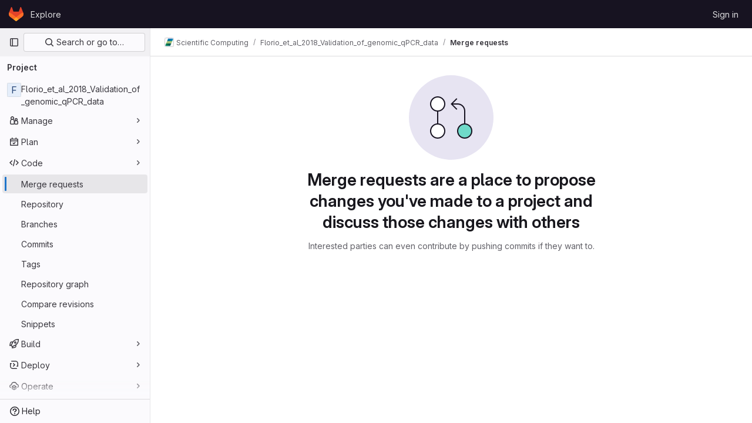

--- FILE ---
content_type: text/javascript; charset=utf-8
request_url: https://git.mpi-cbg.de/assets/webpack/commons-pages.groups.issues-pages.groups.merge_requests-pages.projects.feature_flags.edit-pages.proj-c4aa1442.cb5fa24d.chunk.js
body_size: 5023
content:
(this.webpackJsonp=this.webpackJsonp||[]).push([[96],{Agcx:function(e,t,n){"use strict";var i=n("o4PY"),a=n.n(i),r=n("4lAS"),o=n("lHJB"),s=n("VpDa"),l=n.n(s),d=n("/lV4"),u=n("GuZl"),c={components:{GlButton:r.a},directives:{GlTooltip:o.a},props:{text:{type:String,required:!1,default:""},id:{type:String,required:!1,default:function(){return a()("modal-copy-button-")}},container:{type:String,required:!1,default:""},cssClasses:{type:String,required:!1,default:""},modalId:{type:String,required:!1,default:""},target:{type:String,required:!1,default:""},title:{type:String,required:!1,default:Object(d.a)("Copy")},tooltipPlacement:{type:String,required:!1,default:"top"},tooltipContainer:{type:String,required:!1,default:null},category:{type:String,required:!1,default:"primary"}},computed:{modalDomId(){return this.modalId?"#"+this.modalId:""}},mounted(){var e=this;this.$nextTick((function(){e.clipboard=new l.a(e.$el,{container:document.querySelector(e.modalDomId+" div.modal-content")||document.getElementById(e.container)||document.body}),e.clipboard.on("success",(function(t){e.$root.$emit(u.b,e.id),e.$emit("success",t),t.clearSelection(),t.trigger.blur()})).on("error",(function(t){return e.$emit("error",t)}))}))},destroyed(){this.clipboard&&this.clipboard.destroy()}},m=n("tBpV"),p=Object(m.a)(c,(function(){var e=this;return(0,e._self._c)("gl-button",{directives:[{name:"gl-tooltip",rawName:"v-gl-tooltip",value:{placement:e.tooltipPlacement,container:e.tooltipContainer},expression:"{ placement: tooltipPlacement, container: tooltipContainer }"}],class:e.cssClasses,attrs:{id:e.id,"data-clipboard-target":e.target,"data-clipboard-text":e.text,title:e.title,"aria-label":e.title,category:e.category,icon:"copy-to-clipboard"}})}),[],!1,null,null,null);t.a=p.exports},Df1p:function(e,t,n){"use strict";var i=n("4lAS"),a=n("1cpz"),r=n("30su"),o=n("MV2A"),s=n("Lb36"),l=n("Mq5L"),d=n("lHJB"),u=n("AxUD"),c=n("2ibD"),m=n("/lV4"),p=n("Agcx"),f=n("xRSn"),v={i18n:{sendEmail:Object(m.a)("Send email")},name:"IssuableByEmail",components:{GlButton:i.a,GlModal:a.a,GlSprintf:r.a,GlLink:o.a,GlFormInputGroup:s.a,HelpIcon:f.a,ModalCopyButton:p.a},directives:{GlModal:l.a,GlTooltip:d.a},inject:{initialEmail:{default:null},issuableType:{default:u.p},emailsHelpPagePath:{default:""},quickActionsHelpPath:{default:""},markdownHelpPath:{default:""},resetPath:{default:""}},data(){return{email:this.initialEmail,issuableName:this.issuableType===u.p?Object(m.a)("issue"):Object(m.a)("merge request")}},computed:{mailToLink(){const e=Object(m.j)(Object(m.a)("Enter the %{name} title"),{name:this.issuableName}),t=Object(m.j)(Object(m.a)("Enter the %{name} description"),{name:this.issuableName});return`mailto:${this.email}?subject=${e}&body=${t}`}},methods:{async resetIncomingEmailToken(){try{const{data:{new_address:e}}=await c.a.put(this.resetPath);this.email=e}catch{this.$toast.show(Object(m.a)("There was an error when reseting email token."))}},cancelHandler(){this.$refs.modal.hide()}},modalId:"issuable-email-modal"},k=n("tBpV"),h=Object(k.a)(v,(function(){var e=this,t=e._self._c;return t("div",[t("gl-button",{directives:[{name:"gl-modal",rawName:"v-gl-modal",value:e.$options.modalId,expression:"$options.modalId"}],attrs:{variant:"link"}},[t("gl-sprintf",{attrs:{message:e.__("Email a new %{name} to this project")},scopedSlots:e._u([{key:"name",fn:function(){return[e._v(e._s(e.issuableName))]},proxy:!0}])})],1),e._v(" "),t("gl-modal",{ref:"modal",attrs:{"modal-id":e.$options.modalId},scopedSlots:e._u([{key:"modal-title",fn:function(){return[t("gl-sprintf",{attrs:{message:e.__("Create new %{name} by email")},scopedSlots:e._u([{key:"name",fn:function(){return[e._v(e._s(e.issuableName))]},proxy:!0}])})]},proxy:!0},{key:"modal-footer",fn:function(){return[t("gl-button",{attrs:{category:"secondary"},on:{click:e.cancelHandler}},[e._v(e._s(e.__("Cancel")))])]},proxy:!0}])},[e._v(" "),t("p",[t("gl-sprintf",{attrs:{message:e.__("You can create a new %{name} inside this project by sending an email to the following email address:")},scopedSlots:e._u([{key:"name",fn:function(){return[e._v(e._s(e.issuableName))]},proxy:!0}])})],1),e._v(" "),t("gl-form-input-group",{staticClass:"gl-mb-4",attrs:{value:e.email,readonly:"","select-on-click":""},scopedSlots:e._u([{key:"append",fn:function(){return[t("modal-copy-button",{attrs:{text:e.email,title:e.__("Copy"),"modal-id":e.$options.modalId}}),e._v(" "),t("gl-button",{directives:[{name:"gl-tooltip",rawName:"v-gl-tooltip.hover",modifiers:{hover:!0}}],attrs:{href:e.mailToLink,title:e.$options.i18n.sendEmail,"aria-label":e.$options.i18n.sendEmail,icon:"mail"}})]},proxy:!0}])}),e._v(" "),t("p",[t("gl-sprintf",{attrs:{message:e.__("The subject will be used as the title of the new %{name}, and the message will be the description. %{quickActionsLinkStart}Quick actions%{quickActionsLinkEnd} and styling with %{markdownLinkStart}Markdown%{markdownLinkEnd} are supported.")},scopedSlots:e._u([{key:"name",fn:function(){return[e._v(e._s(e.issuableName))]},proxy:!0},{key:"quickActionsLink",fn:function({content:n}){return[t("gl-link",{attrs:{href:e.quickActionsHelpPath,target:"_blank"}},[e._v(e._s(n))])]}},{key:"markdownLink",fn:function({content:n}){return[t("gl-link",{attrs:{href:e.markdownHelpPath,target:"_blank"}},[e._v(e._s(n))])]}}])})],1),e._v(" "),t("p",[t("gl-sprintf",{attrs:{message:e.__("This is a private email address %{helpIcon} generated just for you. Anyone who has it can create issues or merge requests as if they were you. If that happens, %{resetLinkStart}reset this token%{resetLinkEnd}.")},scopedSlots:e._u([{key:"helpIcon",fn:function(){return[t("gl-link",{attrs:{href:e.emailsHelpPagePath,target:"_blank"}},[t("help-icon")],1)]},proxy:!0},{key:"resetLink",fn:function({content:n}){return[t("gl-button",{attrs:{variant:"link","data-testid":"reset_email_token_link"},on:{click:e.resetIncomingEmailToken}},[e._v("\n            "+e._s(n)+"\n          ")])]}}])})],1)],1)],1)}),[],!1,null,null,null);t.a=h.exports},FIzW:function(e,t){var n={kind:"Document",definitions:[{kind:"OperationDefinition",operation:"mutation",name:{kind:"Name",value:"setSortPreference"},variableDefinitions:[{kind:"VariableDefinition",variable:{kind:"Variable",name:{kind:"Name",value:"input"}},type:{kind:"NonNullType",type:{kind:"NamedType",name:{kind:"Name",value:"UserPreferencesUpdateInput"}}},directives:[]}],directives:[],selectionSet:{kind:"SelectionSet",selections:[{kind:"Field",name:{kind:"Name",value:"userPreferencesUpdate"},arguments:[{kind:"Argument",name:{kind:"Name",value:"input"},value:{kind:"Variable",name:{kind:"Name",value:"input"}}}],directives:[],selectionSet:{kind:"SelectionSet",selections:[{kind:"Field",name:{kind:"Name",value:"errors"},arguments:[],directives:[]}]}}]}}],loc:{start:0,end:124}};n.loc.source={body:"mutation setSortPreference($input: UserPreferencesUpdateInput!) {\n  userPreferencesUpdate(input: $input) {\n    errors\n  }\n}\n",name:"GraphQL request",locationOffset:{line:1,column:1}};var i={};function a(e,t){for(var n=0;n<e.definitions.length;n++){var i=e.definitions[n];if(i.name&&i.name.value==t)return i}}n.definitions.forEach((function(e){if(e.name){var t=new Set;!function e(t,n){if("FragmentSpread"===t.kind)n.add(t.name.value);else if("VariableDefinition"===t.kind){var i=t.type;"NamedType"===i.kind&&n.add(i.name.value)}t.selectionSet&&t.selectionSet.selections.forEach((function(t){e(t,n)})),t.variableDefinitions&&t.variableDefinitions.forEach((function(t){e(t,n)})),t.definitions&&t.definitions.forEach((function(t){e(t,n)}))}(e,t),i[e.name.value]=t}})),e.exports=n,e.exports.setSortPreference=function(e,t){var n={kind:e.kind,definitions:[a(e,t)]};e.hasOwnProperty("loc")&&(n.loc=e.loc);var r=i[t]||new Set,o=new Set,s=new Set;for(r.forEach((function(e){s.add(e)}));s.size>0;){var l=s;s=new Set,l.forEach((function(e){o.has(e)||(o.add(e),(i[e]||new Set).forEach((function(e){s.add(e)})))}))}return o.forEach((function(t){var i=a(e,t);i&&n.definitions.push(i)})),n}(n,"setSortPreference")},UqQf:function(e,t,n){var i={kind:"Document",definitions:[{kind:"OperationDefinition",operation:"query",name:{kind:"Name",value:"searchLabels"},variableDefinitions:[{kind:"VariableDefinition",variable:{kind:"Variable",name:{kind:"Name",value:"fullPath"}},type:{kind:"NonNullType",type:{kind:"NamedType",name:{kind:"Name",value:"ID"}}},directives:[]},{kind:"VariableDefinition",variable:{kind:"Variable",name:{kind:"Name",value:"search"}},type:{kind:"NamedType",name:{kind:"Name",value:"String"}},directives:[]},{kind:"VariableDefinition",variable:{kind:"Variable",name:{kind:"Name",value:"isProject"}},type:{kind:"NamedType",name:{kind:"Name",value:"Boolean"}},defaultValue:{kind:"BooleanValue",value:!1},directives:[]}],directives:[],selectionSet:{kind:"SelectionSet",selections:[{kind:"Field",name:{kind:"Name",value:"group"},arguments:[{kind:"Argument",name:{kind:"Name",value:"fullPath"},value:{kind:"Variable",name:{kind:"Name",value:"fullPath"}}}],directives:[{kind:"Directive",name:{kind:"Name",value:"skip"},arguments:[{kind:"Argument",name:{kind:"Name",value:"if"},value:{kind:"Variable",name:{kind:"Name",value:"isProject"}}}]},{kind:"Directive",name:{kind:"Name",value:"persist"},arguments:[]}],selectionSet:{kind:"SelectionSet",selections:[{kind:"Field",name:{kind:"Name",value:"id"},arguments:[],directives:[]},{kind:"Field",name:{kind:"Name",value:"labels"},arguments:[{kind:"Argument",name:{kind:"Name",value:"searchTerm"},value:{kind:"Variable",name:{kind:"Name",value:"search"}}},{kind:"Argument",name:{kind:"Name",value:"includeAncestorGroups"},value:{kind:"BooleanValue",value:!0}},{kind:"Argument",name:{kind:"Name",value:"includeDescendantGroups"},value:{kind:"BooleanValue",value:!0}}],directives:[],selectionSet:{kind:"SelectionSet",selections:[{kind:"Field",name:{kind:"Name",value:"__persist"},arguments:[],directives:[]},{kind:"Field",name:{kind:"Name",value:"nodes"},arguments:[],directives:[],selectionSet:{kind:"SelectionSet",selections:[{kind:"Field",name:{kind:"Name",value:"__persist"},arguments:[],directives:[]},{kind:"FragmentSpread",name:{kind:"Name",value:"Label"},directives:[]}]}}]}}]}},{kind:"Field",name:{kind:"Name",value:"project"},arguments:[{kind:"Argument",name:{kind:"Name",value:"fullPath"},value:{kind:"Variable",name:{kind:"Name",value:"fullPath"}}}],directives:[{kind:"Directive",name:{kind:"Name",value:"include"},arguments:[{kind:"Argument",name:{kind:"Name",value:"if"},value:{kind:"Variable",name:{kind:"Name",value:"isProject"}}}]},{kind:"Directive",name:{kind:"Name",value:"persist"},arguments:[]}],selectionSet:{kind:"SelectionSet",selections:[{kind:"Field",name:{kind:"Name",value:"id"},arguments:[],directives:[]},{kind:"Field",name:{kind:"Name",value:"labels"},arguments:[{kind:"Argument",name:{kind:"Name",value:"searchTerm"},value:{kind:"Variable",name:{kind:"Name",value:"search"}}},{kind:"Argument",name:{kind:"Name",value:"includeAncestorGroups"},value:{kind:"BooleanValue",value:!0}}],directives:[],selectionSet:{kind:"SelectionSet",selections:[{kind:"Field",name:{kind:"Name",value:"__persist"},arguments:[],directives:[]},{kind:"Field",name:{kind:"Name",value:"nodes"},arguments:[],directives:[],selectionSet:{kind:"SelectionSet",selections:[{kind:"Field",name:{kind:"Name",value:"__persist"},arguments:[],directives:[]},{kind:"FragmentSpread",name:{kind:"Name",value:"Label"},directives:[]}]}}]}}]}}]}}],loc:{start:0,end:587}};i.loc.source={body:'#import "./label.fragment.graphql"\n\nquery searchLabels($fullPath: ID!, $search: String, $isProject: Boolean = false) {\n  group(fullPath: $fullPath) @skip(if: $isProject) @persist {\n    id\n    labels(searchTerm: $search, includeAncestorGroups: true, includeDescendantGroups: true) {\n      __persist\n      nodes {\n        __persist\n        ...Label\n      }\n    }\n  }\n  project(fullPath: $fullPath) @include(if: $isProject) @persist {\n    id\n    labels(searchTerm: $search, includeAncestorGroups: true) {\n      __persist\n      nodes {\n        __persist\n        ...Label\n      }\n    }\n  }\n}\n',name:"GraphQL request",locationOffset:{line:1,column:1}};var a={};i.definitions=i.definitions.concat(n("dHdD").definitions.filter((function(e){if("FragmentDefinition"!==e.kind)return!0;var t=e.name.value;return!a[t]&&(a[t]=!0,!0)})));var r={};function o(e,t){for(var n=0;n<e.definitions.length;n++){var i=e.definitions[n];if(i.name&&i.name.value==t)return i}}i.definitions.forEach((function(e){if(e.name){var t=new Set;!function e(t,n){if("FragmentSpread"===t.kind)n.add(t.name.value);else if("VariableDefinition"===t.kind){var i=t.type;"NamedType"===i.kind&&n.add(i.name.value)}t.selectionSet&&t.selectionSet.selections.forEach((function(t){e(t,n)})),t.variableDefinitions&&t.variableDefinitions.forEach((function(t){e(t,n)})),t.definitions&&t.definitions.forEach((function(t){e(t,n)}))}(e,t),r[e.name.value]=t}})),e.exports=i,e.exports.searchLabels=function(e,t){var n={kind:e.kind,definitions:[o(e,t)]};e.hasOwnProperty("loc")&&(n.loc=e.loc);var i=r[t]||new Set,a=new Set,s=new Set;for(i.forEach((function(e){s.add(e)}));s.size>0;){var l=s;s=new Set,l.forEach((function(e){a.has(e)||(a.add(e),(r[e]||new Set).forEach((function(e){s.add(e)})))}))}return a.forEach((function(t){var i=o(e,t);i&&n.definitions.push(i)})),n}(i,"searchLabels")},XoYy:function(e,t,n){"use strict";var i=n("XiQx"),a=n("Mq5L"),r=n("AxUD"),o=n("/lV4"),s=n("1cpz"),l=n("30su"),d=n("s1D3"),u={actionCancel:{text:Object(o.a)("Cancel")},i18n:{exportText:Object(o.a)("The CSV export will be created in the background. Once finished, it will be sent to %{email} in an attachment.")},components:{GlModal:s.a,GlSprintf:l.a,GlIcon:d.a},inject:{issuableType:{default:r.p},email:{default:""}},props:{exportCsvPath:{type:String,required:!0},issuableCount:{type:Number,required:!0},modalId:{type:String,required:!0}},computed:{actionPrimary(){return{text:this.exportText,attributes:{href:this.exportCsvPath,variant:"confirm","data-method":"post","data-testid":"export-issues-button","data-track-action":"click_button","data-track-label":this.dataTrackLabel}}},isIssue(){return this.issuableType===r.p},dataTrackLabel(){return this.isIssue?"export_issues_csv":"export_merge-requests_csv"},exportText(){return this.isIssue?Object(o.a)("Export issues"):Object(o.a)("Export merge requests")},issuableCountText(){return this.isIssue?Object(o.h)("1 issue selected","%d issues selected",this.issuableCount):Object(o.h)("1 merge request selected","%d merge requests selected",this.issuableCount)}}},c=n("tBpV"),m=Object(c.a)(u,(function(){var e=this,t=e._self._c;return t("gl-modal",{attrs:{"modal-id":e.modalId,"action-primary":e.actionPrimary,"action-cancel":e.$options.actionCancel,"body-class":"!gl-p-0",title:e.exportText,"data-testid":"export-issuable-modal"}},[t("div",{staticClass:"gl-items-center gl-justify-start gl-border-1 gl-border-subtle gl-p-4 gl-border-b-solid"},[t("gl-icon",{staticClass:"gl-color-green-400",attrs:{name:"check"}}),e._v(" "),t("strong",{staticClass:"gl-m-3"},[e._v(e._s(e.issuableCountText))])],1),e._v(" "),t("div",{staticClass:"modal-text gl-px-4 gl-py-5"},[t("gl-sprintf",{attrs:{message:e.$options.i18n.exportText},scopedSlots:e._u([{key:"email",fn:function(){return[t("strong",[e._v(e._s(e.email))])]},proxy:!0}])})],1)])}),[],!1,null,null,null).exports,p=n("l5WF"),f=n("Qhxq"),v={i18n:{maximumFileSizeText:Object(o.a)("The maximum file size allowed is %{size}."),importIssuesText:Object(o.a)("Import issues"),uploadCsvFileText:Object(o.a)("Upload CSV file"),mainText:Object(o.a)("Your issues will be imported in the background. Once finished, you'll get a confirmation email."),helpText:Object(o.a)("It must have a header row and at least two columns: the first column is the issue title and the second column is the issue description. The separator is automatically detected.")},actionPrimary:{text:Object(o.a)("Import issues")},actionCancel:{text:Object(o.a)("Cancel")},components:{GlModal:s.a,GlFormGroup:p.a},inject:{importCsvIssuesPath:{default:""},maxAttachmentSize:{default:0}},props:{modalId:{type:String,required:!0}},computed:{maxFileSizeText(){return Object(o.j)(this.$options.i18n.maximumFileSizeText,{size:this.maxAttachmentSize})}},methods:{submitForm(){this.$refs.form.submit()}},csrf:f.a},k=Object(c.a)(v,(function(){var e=this,t=e._self._c;return t("gl-modal",{attrs:{"modal-id":e.modalId,title:e.$options.i18n.importIssuesText,"action-primary":e.$options.actionPrimary,"action-cancel":e.$options.actionCancel},on:{primary:e.submitForm}},[t("form",{ref:"form",attrs:{action:e.importCsvIssuesPath,enctype:"multipart/form-data",method:"post"}},[t("input",{attrs:{type:"hidden",name:"authenticity_token"},domProps:{value:e.$options.csrf.token}}),e._v(" "),t("p",[e._v(e._s(e.$options.i18n.mainText))]),e._v(" "),t("gl-form-group",{staticClass:"gl-truncate",attrs:{label:e.$options.i18n.uploadCsvFileText,"label-for":"file"}},[t("input",{attrs:{id:"file",type:"file",name:"file",accept:".csv,text/csv"}})]),e._v(" "),t("p",{staticClass:"gl-text-subtle"},[e._v("\n      "+e._s(e.$options.i18n.helpText)+"\n      "+e._s(e.maxFileSizeText)+"\n    ")])],1)])}),[],!1,null,null,null).exports,h={components:{GlDisclosureDropdownItem:i.b,CsvExportModal:m,CsvImportModal:k},directives:{GlModal:a.a},inject:{issuableType:{default:r.p},showExportButton:{default:!1},showImportButton:{default:!1},canEdit:{default:!1},projectImportJiraPath:{default:null}},props:{exportCsvPath:{type:String,required:!1,default:""},issuableCount:{type:Number,required:!1,default:void 0}},data(){return{dropdownItems:{exportAsCSV:{text:Object(o.a)("Export as CSV")},importCSV:{text:Object(o.a)("Import CSV")},importFromJIRA:{text:Object(o.a)("Import from Jira"),href:this.projectImportJiraPath}}}},computed:{exportModalId(){return this.issuableType+"-export-modal"},importModalId(){return this.issuableType+"-import-modal"}}},b=Object(c.a)(h,(function(){var e=this,t=e._self._c;return t("ul",{staticClass:"gl-contents"},[e.showExportButton?t("gl-disclosure-dropdown-item",{directives:[{name:"gl-modal",rawName:"v-gl-modal",value:e.exportModalId,expression:"exportModalId"}],attrs:{"data-testid":"export-as-csv-button",item:e.dropdownItems.exportAsCSV}}):e._e(),e._v(" "),e.showImportButton?t("gl-disclosure-dropdown-item",{directives:[{name:"gl-modal",rawName:"v-gl-modal",value:e.importModalId,expression:"importModalId"}],attrs:{"data-testid":"import-from-csv-button",item:e.dropdownItems.importCSV}}):e._e(),e._v(" "),e.showImportButton&&e.canEdit?t("gl-disclosure-dropdown-item",{attrs:{"data-testid":"import-from-jira-link",item:e.dropdownItems.importFromJIRA}}):e._e(),e._v(" "),e.showExportButton?t("csv-export-modal",{attrs:{"modal-id":e.exportModalId,"export-csv-path":e.exportCsvPath,"issuable-count":e.issuableCount}}):e._e(),e._v(" "),e.showImportButton?t("csv-import-modal",{attrs:{"modal-id":e.importModalId}}):e._e()],1)}),[],!1,null,null,null);t.a=b.exports},dHdD:function(e,t){var n={kind:"Document",definitions:[{kind:"FragmentDefinition",name:{kind:"Name",value:"Label"},typeCondition:{kind:"NamedType",name:{kind:"Name",value:"Label"}},directives:[],selectionSet:{kind:"SelectionSet",selections:[{kind:"Field",name:{kind:"Name",value:"id"},arguments:[],directives:[]},{kind:"Field",name:{kind:"Name",value:"color"},arguments:[],directives:[]},{kind:"Field",name:{kind:"Name",value:"textColor"},arguments:[],directives:[]},{kind:"Field",name:{kind:"Name",value:"title"},arguments:[],directives:[]}]}}],loc:{start:0,end:61}};n.loc.source={body:"fragment Label on Label {\n  id\n  color\n  textColor\n  title\n}\n",name:"GraphQL request",locationOffset:{line:1,column:1}};var i={};function a(e,t){for(var n=0;n<e.definitions.length;n++){var i=e.definitions[n];if(i.name&&i.name.value==t)return i}}n.definitions.forEach((function(e){if(e.name){var t=new Set;!function e(t,n){if("FragmentSpread"===t.kind)n.add(t.name.value);else if("VariableDefinition"===t.kind){var i=t.type;"NamedType"===i.kind&&n.add(i.name.value)}t.selectionSet&&t.selectionSet.selections.forEach((function(t){e(t,n)})),t.variableDefinitions&&t.variableDefinitions.forEach((function(t){e(t,n)})),t.definitions&&t.definitions.forEach((function(t){e(t,n)}))}(e,t),i[e.name.value]=t}})),e.exports=n,e.exports.Label=function(e,t){var n={kind:e.kind,definitions:[a(e,t)]};e.hasOwnProperty("loc")&&(n.loc=e.loc);var r=i[t]||new Set,o=new Set,s=new Set;for(r.forEach((function(e){s.add(e)}));s.size>0;){var l=s;s=new Set,l.forEach((function(e){o.has(e)||(o.add(e),(i[e]||new Set).forEach((function(e){s.add(e)})))}))}return o.forEach((function(t){var i=a(e,t);i&&n.definitions.push(i)})),n}(n,"Label")}}]);
//# sourceMappingURL=commons-pages.groups.issues-pages.groups.merge_requests-pages.projects.feature_flags.edit-pages.proj-c4aa1442.cb5fa24d.chunk.js.map

--- FILE ---
content_type: text/javascript; charset=utf-8
request_url: https://git.mpi-cbg.de/assets/webpack/commons-pages.groups.merge_requests-pages.groups.work_items-pages.groups.work_items.show-pages.proje-5b243553.6e579cf0.chunk.js
body_size: 5048
content:
(this.webpackJsonp=this.webpackJsonp||[]).push([[23],{"0RVY":function(e,t,s){"use strict";var a=s("4lAS"),r=s("sHIo"),i=s("AxUD"),l=s("/lV4"),n=s("6muF"),o=s("rRHO");var u={components:{GlButton:a.a,AssigneeAvatarLink:n.a,UserNameWithStatus:o.a},mixins:[Object(r.a)()],props:{users:{type:Array,required:!0},issuableType:{type:String,required:!1,default:i.p}},data:()=>({showLess:!0}),computed:{firstUser(){return this.users[0]},hiddenAssigneesLabel(){const{numberOfHiddenAssignees:e}=this;return Object(l.j)(Object(l.a)("+ %{numberOfHiddenAssignees} more"),{numberOfHiddenAssignees:e})},renderShowMoreSection(){return this.users.length>5},numberOfHiddenAssignees(){return this.users.length-5},uncollapsedUsers(){const e=this.showLess?Math.min(this.users.length,5):this.users.length;return this.showLess?this.users.slice(0,e):this.users},username(){return"@"+this.firstUser.username},isMergeRequest(){return this.issuableType===i.q}},methods:{toggleShowLess(){this.showLess=!this.showLess},userAvailability(e){var t;return this.issuableType===i.q?(null==e?void 0:e.availability)||"":(null==e||null===(t=e.status)||void 0===t?void 0:t.availability)||""}}},c=s("tBpV"),d=Object(c.a)(u,(function(){var e=this,t=e._self._c;return t("div",[t("div",{staticClass:"gl-flex gl-flex-wrap"},e._l(e.uncollapsedUsers,(function(s,a){return t("div",{key:s.id,staticClass:"assignee-grid gl-grid gl-w-full gl-items-center",class:{"gl-mb-3":a!==e.users.length-1||e.users.length>5}},[t("assignee-avatar-link",{staticClass:"gl-break-anywhere",attrs:{user:s,"issuable-type":e.issuableType,"data-css-area":"user"}},[t("div",{staticClass:"gl-ml-3 gl-grid gl-items-center gl-leading-normal",attrs:{"data-testid":"username"}},[t("user-name-with-status",{attrs:{name:s.name,availability:e.userAvailability(s)}})],1)])],1)})),0),e._v(" "),e.renderShowMoreSection?t("div",{staticClass:"hover:gl-text-blue-800",attrs:{"data-testid":"user-list-more"}},[t("gl-button",{attrs:{category:"tertiary",size:"small","data-testid":"user-list-more-button"},on:{click:e.toggleShowLess}},[e.showLess?[e._v("\n        "+e._s(e.hiddenAssigneesLabel)+"\n      ")]:[e._v(e._s(e.__("- show less")))]],2)],1):e._e()])}),[],!1,null,null,null);t.a=d.exports},"6muF":function(e,t,s){"use strict";var a=s("MV2A"),r=s("lHJB"),i=s("AxUD"),l=s("FxFN"),n={components:{AssigneeAvatar:s("Qaw2").a,GlLink:a.a},directives:{GlTooltip:r.a},props:{user:{type:Object,required:!0},issuableType:{type:String,default:i.p,required:!1}},computed:{isMergeRequest(){return this.issuableType===i.q},cannotMerge(){var e;const t=(null===(e=this.user.mergeRequestInteraction)||void 0===e?void 0:e.canMerge)||this.user.can_merge;return this.isMergeRequest&&!t},assigneeUrl(){return this.user.web_url||this.user.webUrl},assigneeId(){return Object(l.f)(this.user.id)?Object(l.e)(this.user.id):this.user.id}}},o=s("tBpV"),u=Object(o.a)(n,(function(){var e=this._self._c;return e("gl-link",{staticClass:"js-user-link gl-inline-block",attrs:{href:this.assigneeUrl,"data-user-id":this.assigneeId,"data-username":this.user.username,"data-cannot-merge":this.cannotMerge,"data-placement":"left"}},[e("span",{staticClass:"gl-flex"},[e("assignee-avatar",{attrs:{user:this.user,"img-size":24,"issuable-type":this.issuableType}}),this._v(" "),this._t("default")],2)])}),[],!1,null,null,null);t.a=u.exports},"7fz4":function(e,t,s){"use strict";var a=s("N5YB"),r=s("Lzak"),i=s("s1D3"),l=s("AxUD"),n=s("/lV4");const o="BUSY";var u={components:{GlAvatarLabeled:a.a,GlBadge:r.a,GlIcon:i.a},props:{user:{type:Object,required:!0},issuableType:{type:String,required:!1,default:l.p},selected:{type:Boolean,required:!1,default:!1}},computed:{isBusy(){var e;return(null===(e=this.user)||void 0===e||null===(e=e.status)||void 0===e?void 0:e.availability)===o},hasCannotMergeIcon(){return this.issuableType===l.q&&!this.user.canMerge}},i18n:{busy:Object(n.a)("Busy")}},c=s("tBpV"),d=Object(c.a)(u,(function(){var e=this,t=e._self._c;return t("gl-avatar-labeled",{staticClass:"sidebar-participant gl-relative gl-items-center",attrs:{size:32,label:e.user.name,"sub-label":"@"+e.user.username,src:e.user.avatarUrl||e.user.avatar||e.user.avatar_url},scopedSlots:e._u([{key:"meta",fn:function(){return[e.hasCannotMergeIcon?t("gl-icon",{staticClass:"merge-icon",class:{"!gl-left-6":e.selected},attrs:{name:"warning-solid","aria-hidden":"true",size:12}}):e._e(),e._v(" "),e.isBusy?t("gl-badge",{staticClass:"gl-ml-2",attrs:{variant:"warning"}},[e._v("\n      "+e._s(e.$options.i18n.busy)+"\n    ")]):e._e()]},proxy:!0}])})}),[],!1,null,null,null);t.a=d.exports},"7sEu":function(e,t,s){"use strict";var a=s("lHJB"),r=s("4lAS"),i=s("FkSe"),l=s("FxFN"),n=s("/lV4"),o=s("+kWK"),u={directives:{GlTooltip:a.a},components:{GlButton:r.a,GlLoadingIcon:i.a,UserAvatarImage:o.a},props:{loading:{type:Boolean,required:!1,default:!1},participants:{type:Array,required:!1,default:function(){return[]}},numberOfLessParticipants:{type:Number,required:!1,default:8},showParticipantLabel:{type:Boolean,required:!1,default:!0},lazy:{type:Boolean,required:!1,default:!0}},data:()=>({isShowingMoreParticipants:!1}),computed:{lessParticipants(){return this.participants.slice(0,this.numberOfLessParticipants)},visibleParticipants(){return this.isShowingMoreParticipants?this.participants:this.lessParticipants},hasMoreParticipants(){return this.participants.length>this.numberOfLessParticipants},toggleLabel(){let e="";return e=this.isShowingMoreParticipants?Object(n.a)("- show less"):Object(n.j)(Object(n.a)("+ %{moreCount} more"),{moreCount:this.participants.length-this.numberOfLessParticipants}),e},participantLabel(){return Object(n.j)(Object(n.h)("%{count} Participant","%{count} Participants",this.participants.length),{count:this.loading?"":this.participantCount})},participantCount(){return this.participants.length}},methods:{toggleMoreParticipants(){this.isShowingMoreParticipants=!this.isShowingMoreParticipants},getParticipantId:e=>Object(l.e)(e)}},c=s("tBpV"),d=Object(c.a)(u,(function(){var e=this,t=e._self._c;return t("div",[e.showParticipantLabel?t("div",{staticClass:"gl-mb-2 gl-flex gl-items-center gl-gap-2 gl-font-bold gl-leading-24 gl-text-default"},[e._v("\n    "+e._s(e.participantLabel)+"\n    "),e.loading?t("gl-loading-icon",{attrs:{inline:""}}):e._e()],1):e._e(),e._v(" "),t("div",{staticClass:"gl-flex gl-flex-wrap gl-gap-3"},e._l(e.visibleParticipants,(function(s){return t("a",{key:s.id,staticClass:"author-link js-user-link gl-inline-block gl-rounded-full",attrs:{href:s.web_url||s.webUrl,"data-user-id":e.getParticipantId(s.id),"data-username":s.username}},[t("user-avatar-image",{attrs:{lazy:e.lazy,"img-src":s.avatar_url||s.avatarUrl,size:24,"img-alt":s.name,"css-classes":"!gl-mr-0","tooltip-placement":"bottom"}})],1)})),0),e._v(" "),e.hasMoreParticipants?t("gl-button",{staticClass:"gl-mt-3",attrs:{category:"tertiary",size:"small"},on:{click:e.toggleMoreParticipants}},[e._v("\n    "+e._s(e.toggleLabel)+"\n  ")]):e._e()],1)}),[],!1,null,null,null);t.a=d.exports},LWzu:function(e,t,s){"use strict";var a=s("B42D"),r=s.n(a),i=(s("3UXl"),s("iyoE"),s("v2fZ"),s("dsWN")),l=s("4lAS"),n=s("l5WF"),o=s("PrLL"),u=s("lHJB"),c=s("b9Gi"),d=s("jlnU"),g=s("AxUD"),p=s("/lV4"),h=s("MV2A"),m={components:{GlFormInput:o.a,GlLink:h.a,GlFormGroup:n.a},directives:{GlTooltip:u.a},props:{value:{type:String,required:!1,default:""},errorMessage:{type:String,required:!1,default:""},suggestedColors:{type:Array,required:!1,default:function(){return[]}},autofocus:{type:Boolean,required:!1,default:!1}},computed:{selectedColor:{get(){return this.value},set(e){this.handleColorClick(e)}},validColor(){return!this.errorMessage}},methods:{handleColorClick(e){this.$emit("input",e)},getColorCode:e=>Object.keys(e).pop(),getColorName:e=>Object.values(e).pop(),getStyle(e){return{backgroundColor:this.getColorCode(e)}}}},v=s("tBpV"),b=Object(v.a)(m,(function(){var e=this,t=e._self._c;return t("div",[t("div",{staticClass:"suggested-colors gl-grid gl-grid-cols-[repeat(auto-fill,2rem)] gl-justify-between gl-gap-2"},e._l(e.suggestedColors,(function(s,a){return t("gl-link",{directives:[{name:"gl-tooltip",rawName:"v-gl-tooltip:tooltipcontainer",arg:"tooltipcontainer"}],key:a,staticClass:"gl-block gl-h-7 gl-w-7 gl-rounded-base",style:e.getStyle(s),attrs:{title:e.getColorName(s)},on:{click:function(t){t.preventDefault(),e.handleColorClick(e.getColorCode(s))}}})})),1),e._v(" "),t("div",{staticClass:"gl-flex"},[t("gl-form-group",{staticClass:"gl-mb-0"},[t("gl-form-input",{staticClass:"-gl-mr-1 gl-w-8 gl-rounded-e-none",attrs:{type:"color",value:e.selectedColor,placeholder:e.__("Select color"),"data-testid":"selected-color"},model:{value:e.selectedColor,callback:function(t){e.selectedColor="string"==typeof t?t.trim():t},expression:"selectedColor"}})],1),e._v(" "),t("gl-form-group",{staticClass:"gl-mb-0 gl-grow",attrs:{"invalid-feedback":e.errorMessage,state:e.validColor}},[t("gl-form-input",{staticClass:"gl-mb-2 gl-rounded-s-none",attrs:{placeholder:e.__("Use custom color #FF0000"),autofocus:e.autofocus,state:e.validColor},model:{value:e.selectedColor,callback:function(t){e.selectedColor="string"==typeof t?t.trim():t},expression:"selectedColor"}})],1)],1)])}),[],!1,null,null,null).exports,f=s("d6eQ"),y=s("DVFT");const C=Object(p.a)("Error creating label.");var _={components:{GlAlert:i.a,GlButton:l.a,GlFormGroup:n.a,GlFormInput:o.a,SidebarColorPicker:b},directives:{GlTooltip:u.a},props:{fullPath:{type:String,required:!0},attrWorkspacePath:{type:String,required:!0},labelCreateType:{type:String,required:!0},workspaceType:{type:String,required:!0},searchKey:{type:String,required:!1,default:""}},data(){return{labelTitle:this.searchKey,selectedColor:y.b,labelCreateInProgress:!1,error:void 0}},computed:{disableCreate(){return!this.labelTitle.length||!this.selectedColor.length||this.labelCreateInProgress},suggestedColors(){const e=gon.suggested_label_colors;return Object.keys(e).map((function(t){return{[t]:e[t]}}))},mutationVariables(){const e={title:this.labelTitle,color:this.selectedColor};if(this.labelCreateType){const t=this.labelCreateType===g.t?"groupPath":"projectPath";return{...e,[t]:this.attrWorkspacePath}}return e}},methods:{updateLabelsInCache(e,t){const{query:s,dataPath:a}=f.r[this.workspaceType],i=e.readQuery({query:s,variables:{fullPath:this.fullPath,searchTerm:""}}),l=new Intl.Collator("en"),n=Object(c.a)(i,(function(e){const{nodes:s}=r()(e,a);s.push(t),s.sort((function(e,t){return l.compare(e.title,t.title)}))}));e.writeQuery({query:s,variables:{fullPath:this.fullPath,searchTerm:""},data:n})},async createLabel(){var e=this;this.labelCreateInProgress=!0;try{const{data:{labelCreate:t}}=await this.$apollo.mutate({mutation:f.q[this.workspaceType],variables:this.mutationVariables,update:function(t,{data:{labelCreate:{label:s}}}){s&&e.updateLabelsInCache(t,s)}});t.errors.length?[this.error]=t.errors:this.$emit("labelCreated",t.label)}catch{Object(d.createAlert)({message:C})}this.labelCreateInProgress=!1}}},k=Object(v.a)(_,(function(){var e=this,t=e._self._c;return t("div",{staticClass:"gl-px-4"},[e.error?t("gl-alert",{staticClass:"gl-mt-3",attrs:{variant:"danger",dismissible:!1}},[e._v("\n    "+e._s(e.error)+"\n  ")]):e._e(),e._v(" "),t("gl-form-group",{staticClass:"gl-my-3",attrs:{label:e.__("Label name"),"label-for":"label-title-input","label-sr-only":""}},[t("gl-form-input",{attrs:{id:"label-title-input",autofocus:"",placeholder:e.__("Label name")},model:{value:e.labelTitle,callback:function(t){e.labelTitle="string"==typeof t?t.trim():t},expression:"labelTitle"}})],1),e._v(" "),t("sidebar-color-picker",{attrs:{"suggested-colors":e.suggestedColors},model:{value:e.selectedColor,callback:function(t){e.selectedColor="string"==typeof t?t.trim():t},expression:"selectedColor"}}),e._v(" "),t("div",{staticClass:"gl-mt-2 gl-flex gl-justify-end gl-gap-3"},[t("gl-button",{staticClass:"js-btn-cancel-create",attrs:{size:"small","data-testid":"cancel-button"},on:{click:function(t){return t.stopPropagation(),e.$emit("hideCreateView")}}},[e._v("\n      "+e._s(e.__("Cancel"))+"\n    ")]),e._v(" "),t("gl-button",{attrs:{disabled:e.disableCreate,loading:e.labelCreateInProgress,size:"small",variant:"confirm","data-testid":"create-button"},on:{click:e.createLabel}},[e._v("\n      "+e._s(e.__("Create"))+"\n    ")])],1)],1)}),[],!1,null,null,null);t.a=k.exports},McpM:function(e,t){var s={kind:"Document",definitions:[{kind:"OperationDefinition",operation:"mutation",name:{kind:"Name",value:"moveIssue"},variableDefinitions:[{kind:"VariableDefinition",variable:{kind:"Variable",name:{kind:"Name",value:"moveIssueInput"}},type:{kind:"NonNullType",type:{kind:"NamedType",name:{kind:"Name",value:"IssueMoveInput"}}},directives:[]}],directives:[],selectionSet:{kind:"SelectionSet",selections:[{kind:"Field",name:{kind:"Name",value:"issueMove"},arguments:[{kind:"Argument",name:{kind:"Name",value:"input"},value:{kind:"Variable",name:{kind:"Name",value:"moveIssueInput"}}}],directives:[],selectionSet:{kind:"SelectionSet",selections:[{kind:"Field",name:{kind:"Name",value:"issue"},arguments:[],directives:[],selectionSet:{kind:"SelectionSet",selections:[{kind:"Field",name:{kind:"Name",value:"id"},arguments:[],directives:[]},{kind:"Field",name:{kind:"Name",value:"webUrl"},arguments:[],directives:[]}]}},{kind:"Field",name:{kind:"Name",value:"errors"},arguments:[],directives:[]}]}}]}}],loc:{start:0,end:150}};s.loc.source={body:"mutation moveIssue($moveIssueInput: IssueMoveInput!) {\n  issueMove(input: $moveIssueInput) {\n    issue {\n      id\n      webUrl\n    }\n    errors\n  }\n}\n",name:"GraphQL request",locationOffset:{line:1,column:1}};var a={};function r(e,t){for(var s=0;s<e.definitions.length;s++){var a=e.definitions[s];if(a.name&&a.name.value==t)return a}}s.definitions.forEach((function(e){if(e.name){var t=new Set;!function e(t,s){if("FragmentSpread"===t.kind)s.add(t.name.value);else if("VariableDefinition"===t.kind){var a=t.type;"NamedType"===a.kind&&s.add(a.name.value)}t.selectionSet&&t.selectionSet.selections.forEach((function(t){e(t,s)})),t.variableDefinitions&&t.variableDefinitions.forEach((function(t){e(t,s)})),t.definitions&&t.definitions.forEach((function(t){e(t,s)}))}(e,t),a[e.name.value]=t}})),e.exports=s,e.exports.moveIssue=function(e,t){var s={kind:e.kind,definitions:[r(e,t)]};e.hasOwnProperty("loc")&&(s.loc=e.loc);var i=a[t]||new Set,l=new Set,n=new Set;for(i.forEach((function(e){n.add(e)}));n.size>0;){var o=n;n=new Set,o.forEach((function(e){l.has(e)||(l.add(e),(a[e]||new Set).forEach((function(e){n.add(e)})))}))}return l.forEach((function(t){var a=r(e,t);a&&s.definitions.push(a)})),s}(s,"moveIssue")},Qaw2:function(e,t,s){"use strict";var a=s("tbP8"),r=s("s1D3"),i=s("AxUD"),l=s("/lV4"),n={components:{GlAvatar:a.a,GlIcon:r.a},props:{user:{type:Object,required:!0},imgSize:{type:Number,required:!0},issuableType:{type:String,required:!1,default:i.p}},computed:{assigneeAlt(){return Object(l.j)(Object(l.a)("%{userName}'s avatar"),{userName:this.user.name})},avatarUrl(){return this.user.avatarUrl||this.user.avatar||this.user.avatar_url||gon.default_avatar_url},isMergeRequest(){return this.issuableType===i.q},hasMergeIcon(){var e;const t=(null===(e=this.user.mergeRequestInteraction)||void 0===e?void 0:e.canMerge)||this.user.can_merge;return this.isMergeRequest&&!t}}},o=s("tBpV"),u=Object(o.a)(n,(function(){var e=this._self._c;return e("span",{staticClass:"gl-relative"},[e("gl-avatar",{attrs:{label:this.user.name,src:this.avatarUrl,size:this.imgSize,alt:this.assigneeAlt,"data-testid":"avatar-image"}}),this._v(" "),this.hasMergeIcon?e("gl-icon",{staticClass:"merge-icon",attrs:{name:"warning-solid","aria-hidden":"true"}}):this._e()],1)}),[],!1,null,null,null);t.a=u.exports},rRHO:function(e,t,s){"use strict";var a=s("Lzak"),r=s("30su"),i=s("NY3P"),l={name:"UserNameWithStatus",components:{GlBadge:a.a,GlSprintf:r.a},props:{name:{type:String,required:!0},containerClasses:{type:String,required:!1,default:""},availability:{type:String,required:!1,default:""},pronouns:{type:String,required:!1,default:""}},computed:{hasPronouns(){return null!==this.pronouns&&""!==this.pronouns.trim()},isBusy(){return Object(i.b)(this.availability)}}},n=s("tBpV"),o=Object(n.a)(l,(function(){var e=this,t=e._self._c;return t("span",{class:e.containerClasses},[t("gl-sprintf",{attrs:{message:e.s__("UserAvailability|%{author}%{badgeStart}Busy%{badgeEnd}")},scopedSlots:e._u([{key:"author",fn:function(){return[t("span",[e._v(e._s(e.name))]),e.hasPronouns?t("span",{staticClass:"gl-ml-1 gl-text-sm gl-font-normal gl-text-subtle"},[e._v("("+e._s(e.pronouns)+")")]):e._e()]},proxy:!0},{key:"badge",fn:function({content:s}){return[e.isBusy?t("gl-badge",{staticClass:"gl-ml-2",attrs:{variant:"warning"}},[e._v("\n        "+e._s(s)+"\n      ")]):e._e()]}}])})],1)}),[],!1,null,null,null);t.a=o.exports}}]);
//# sourceMappingURL=commons-pages.groups.merge_requests-pages.groups.work_items-pages.groups.work_items.show-pages.proje-5b243553.6e579cf0.chunk.js.map

--- FILE ---
content_type: text/javascript; charset=utf-8
request_url: https://git.mpi-cbg.de/assets/webpack/commons-pages.dashboard.merge_requests_v2-pages.groups.merge_requests-pages.projects.merge_requests.index.b8e9e1b5.chunk.js
body_size: 36685
content:
(this.webpackJsonp=this.webpackJsonp||[]).push([[138,42,53,88,964,1089],{"3A1J":function(t,e,n){"use strict";n.d(e,"a",(function(){return c}));var i=n("lHJB"),r=n("4lAS"),o=n("EldY"),s=n("Pyw5"),a=n.n(s);const l={name:"ClearIconButton",components:{GlButton:r.a},directives:{GlTooltip:i.a},props:{title:{type:String,required:!1,default:()=>Object(o.b)("ClearIconButton.title","Clear")},tooltipContainer:{required:!1,default:!1,validator:t=>!1===t||"string"==typeof t||t instanceof HTMLElement}}};const c=a()({render:function(){var t=this.$createElement;return(this._self._c||t)("gl-button",this._g({directives:[{name:"gl-tooltip",rawName:"v-gl-tooltip.hover",value:{container:this.tooltipContainer},expression:"{ container: tooltipContainer }",modifiers:{hover:!0}}],staticClass:"gl-clear-icon-button",attrs:{variant:"default",category:"tertiary",size:"small",name:"clear",icon:"clear",title:this.title,"aria-label":this.title}},this.$listeners))},staticRenderFns:[]},void 0,l,void 0,!1,void 0,!1,void 0,void 0,void 0)},"3CjL":function(t,e,n){var i=n("6+df"),r=n("3ftC");t.exports=function(t,e,n){return void 0===n&&(n=e,e=void 0),void 0!==n&&(n=(n=r(n))==n?n:0),void 0!==e&&(e=(e=r(e))==e?e:0),i(r(t),e,n)}},"3fen":function(t,e,n){"use strict";n.d(e,"a",(function(){return u})),n.d(e,"b",(function(){return a})),n.d(e,"c",(function(){return d}));var i=n("6npM"),r=n.n(i),o=n("lx39"),s=n.n(o);const a=t=>Boolean(t)&&(s()(t.value)||r()(t.value)||null===t.value),l=function(){let{options:t}=arguments.length>0&&void 0!==arguments[0]?arguments[0]:{};return Array.isArray(t)&&t.every(a)},c=t=>t.length===new Set(t).size,u=t=>t.flatMap(t=>a(t)?t:t.options),d=t=>(t=>t.every(a)||t.every(l))(t)&&(t=>c(u(t).map(t=>{let{value:e}=t;return e})))(t)&&(t=>c(t.filter(l).map(t=>{let{text:e}=t;return e})))(t)},"6+df":function(t,e){t.exports=function(t,e,n){return t==t&&(void 0!==n&&(t=t<=n?t:n),void 0!==e&&(t=t>=e?t:e)),t}},DbBu:function(t,e,n){var i=n("5N3H"),r=n("rRem"),o=n("J0jI"),s=RegExp("['’]","g");t.exports=function(t){return function(e){return i(o(r(e).replace(s,"")),t,"")}}},IAil:function(t,e,n){var i=n("ERvI")({"À":"A","Á":"A","Â":"A","Ã":"A","Ä":"A","Å":"A","à":"a","á":"a","â":"a","ã":"a","ä":"a","å":"a","Ç":"C","ç":"c","Ð":"D","ð":"d","È":"E","É":"E","Ê":"E","Ë":"E","è":"e","é":"e","ê":"e","ë":"e","Ì":"I","Í":"I","Î":"I","Ï":"I","ì":"i","í":"i","î":"i","ï":"i","Ñ":"N","ñ":"n","Ò":"O","Ó":"O","Ô":"O","Õ":"O","Ö":"O","Ø":"O","ò":"o","ó":"o","ô":"o","õ":"o","ö":"o","ø":"o","Ù":"U","Ú":"U","Û":"U","Ü":"U","ù":"u","ú":"u","û":"u","ü":"u","Ý":"Y","ý":"y","ÿ":"y","Æ":"Ae","æ":"ae","Þ":"Th","þ":"th","ß":"ss","Ā":"A","Ă":"A","Ą":"A","ā":"a","ă":"a","ą":"a","Ć":"C","Ĉ":"C","Ċ":"C","Č":"C","ć":"c","ĉ":"c","ċ":"c","č":"c","Ď":"D","Đ":"D","ď":"d","đ":"d","Ē":"E","Ĕ":"E","Ė":"E","Ę":"E","Ě":"E","ē":"e","ĕ":"e","ė":"e","ę":"e","ě":"e","Ĝ":"G","Ğ":"G","Ġ":"G","Ģ":"G","ĝ":"g","ğ":"g","ġ":"g","ģ":"g","Ĥ":"H","Ħ":"H","ĥ":"h","ħ":"h","Ĩ":"I","Ī":"I","Ĭ":"I","Į":"I","İ":"I","ĩ":"i","ī":"i","ĭ":"i","į":"i","ı":"i","Ĵ":"J","ĵ":"j","Ķ":"K","ķ":"k","ĸ":"k","Ĺ":"L","Ļ":"L","Ľ":"L","Ŀ":"L","Ł":"L","ĺ":"l","ļ":"l","ľ":"l","ŀ":"l","ł":"l","Ń":"N","Ņ":"N","Ň":"N","Ŋ":"N","ń":"n","ņ":"n","ň":"n","ŋ":"n","Ō":"O","Ŏ":"O","Ő":"O","ō":"o","ŏ":"o","ő":"o","Ŕ":"R","Ŗ":"R","Ř":"R","ŕ":"r","ŗ":"r","ř":"r","Ś":"S","Ŝ":"S","Ş":"S","Š":"S","ś":"s","ŝ":"s","ş":"s","š":"s","Ţ":"T","Ť":"T","Ŧ":"T","ţ":"t","ť":"t","ŧ":"t","Ũ":"U","Ū":"U","Ŭ":"U","Ů":"U","Ű":"U","Ų":"U","ũ":"u","ū":"u","ŭ":"u","ů":"u","ű":"u","ų":"u","Ŵ":"W","ŵ":"w","Ŷ":"Y","ŷ":"y","Ÿ":"Y","Ź":"Z","Ż":"Z","Ž":"Z","ź":"z","ż":"z","ž":"z","Ĳ":"IJ","ĳ":"ij","Œ":"Oe","œ":"oe","ŉ":"'n","ſ":"s"});t.exports=i},J0jI:function(t,e,n){var i=n("JIXF"),r=n("lxj7"),o=n("rhmX"),s=n("qxsN");t.exports=function(t,e,n){return t=o(t),void 0===(e=n?void 0:e)?r(t)?s(t):i(t):t.match(e)||[]}},JEZN:function(t,e,n){"use strict";var i=n("Lzak"),r=n("lHJB"),o=n("/lV4"),s={components:{GlBadge:i.a},directives:{GlTooltip:r.a},props:{mergeRequest:{type:Object,required:!0},fullText:{type:Boolean,required:!1,default:!1}},computed:{approvalCount(){return this.fullText&&this.mergeRequest.approvedBy.nodes.length?Object(o.a)("Approved"):this.mergeRequest.approvedBy.nodes.length},tooltipTitle(){return Object(o.h)("%d approval","%d approvals",this.mergeRequest.approvedBy.nodes.length)}}},a=n("tBpV"),l=Object(a.a)(s,(function(){var t=this._self._c;return this.approvalCount?t("gl-badge",{directives:[{name:"gl-tooltip",rawName:"v-gl-tooltip.viewport.top",value:this.tooltipTitle,expression:"tooltipTitle",modifiers:{viewport:!0,top:!0}}],attrs:{"aria-label":this.tooltipTitle,icon:"check-circle",variant:"success","icon-optically-aligned":"","data-testid":"mr-appovals"}},[this._v("\n  "+this._s(this.approvalCount)+"\n")]):this._e()}),[],!1,null,null,null);e.a=l.exports},JIXF:function(t,e){var n=/[^\x00-\x2f\x3a-\x40\x5b-\x60\x7b-\x7f]+/g;t.exports=function(t){return t.match(n)||[]}},KnFb:function(t,e,n){"use strict";n.d(e,"a",(function(){return l}));const i=new Map,r=new Set;let o=null;const s=t=>{i.forEach((e,n)=>{let{callback:i,eventTypes:r}=e;const s="click"===t.type&&o||t;if(!n.contains(s.target)&&r.includes(t.type))try{i(t)}catch(t){0}}),"click"===t.type&&(o=null)},a=t=>{o=t};const l={bind:(t,e)=>{const{callback:n,eventTypes:l}=function(t){let{arg:e,value:n,modifiers:i}=t;const r=Object.keys(i);return{callback:n,eventTypes:r.length>0?r:["click"]}}(e);i.has(t)||(i.set(t,{callback:n,eventTypes:l}),(t=>{t.forEach(t=>{r.has(t)||("click"===t&&document.addEventListener("mousedown",a),document.addEventListener(t,s,{capture:!0}),r.add(t))}),o=null})(l))},unbind:t=>{const e=i.get(t);var n;e&&(i.delete(t),(n=e.eventTypes).forEach(t=>{r.has(t)&&[...i.values()].every(e=>{let{eventTypes:n}=e;return!n.includes(t)})&&(document.removeEventListener(t,s),r.delete(t))}),n.includes("click")&&!r.has("click")&&document.removeEventListener("mousedown",a))}}},TU2v:function(t,e,n){"use strict";n.d(e,"a",(function(){return s}));var i=n("XBTk"),r=n("Pyw5");const o={name:"GlBaseAnimatedIcon",props:{ariaLabel:{type:String,required:!1,default:void 0},variant:{type:String,required:!1,default:"current",validator:t=>Object.keys(i.g).includes(t)},isOn:{type:Boolean,required:!1,default:!1}},computed:{iconStateClass(){return this.isOn?"gl-animated-icon gl-animated-icon-on":"gl-animated-icon gl-animated-icon-off"},iconVariantClass(){return this.variant?i.g[this.variant]:""}}};const s=n.n(r)()({render:function(){var t=this.$createElement;return(this._self._c||t)("svg",{class:[this.iconStateClass,this.iconVariantClass],attrs:{"aria-label":this.ariaLabel,width:"16",height:"16",viewBox:"0 0 16 16",fill:"none",xmlns:"http://www.w3.org/2000/svg"}})},staticRenderFns:[]},void 0,o,void 0,!1,void 0,!1,void 0,void 0,void 0)},U29U:function(t,e,n){"use strict";n.d(e,"a",(function(){return i}));const i=(t,e)=>t.map((t,e)=>[e,t]).sort(function(t,e){return this(t[1],e[1])||t[0]-e[0]}.bind(e)).map(t=>t[1])},"V5u/":function(t,e,n){"use strict";n.d(e,"a",(function(){return a})),n.d(e,"b",(function(){return l})),n.d(e,"c",(function(){return c})),n.d(e,"d",(function(){return u})),n.d(e,"e",(function(){return o})),n.d(e,"f",(function(){return b})),n.d(e,"g",(function(){return s})),n.d(e,"h",(function(){return r})),n.d(e,"i",(function(){return i})),n.d(e,"j",(function(){return d})),n.d(e,"k",(function(){return f})),n.d(e,"l",(function(){return p})),n.d(e,"m",(function(){return h}));const i="shown",r="hidden",o="beforeClose",s="focusContent",a="ArrowDown",l="ArrowUp",c="End",u="Enter",d="Home",h="Space",f="absolute",p="fixed",b="gl-new-dropdown-contents"},Vz8y:function(t,e,n){"use strict";function i(){return"undefined"!=typeof window}function r(t){return a(t)?(t.nodeName||"").toLowerCase():"#document"}function o(t){var e;return(null==t||null==(e=t.ownerDocument)?void 0:e.defaultView)||window}function s(t){var e;return null==(e=(a(t)?t.ownerDocument:t.document)||window.document)?void 0:e.documentElement}function a(t){return!!i()&&(t instanceof Node||t instanceof o(t).Node)}function l(t){return!!i()&&(t instanceof Element||t instanceof o(t).Element)}function c(t){return!!i()&&(t instanceof HTMLElement||t instanceof o(t).HTMLElement)}function u(t){return!(!i()||"undefined"==typeof ShadowRoot)&&(t instanceof ShadowRoot||t instanceof o(t).ShadowRoot)}function d(t){const{overflow:e,overflowX:n,overflowY:i,display:r}=m(t);return/auto|scroll|overlay|hidden|clip/.test(e+i+n)&&!["inline","contents"].includes(r)}function h(t){return["table","td","th"].includes(r(t))}function f(t){return[":popover-open",":modal"].some(e=>{try{return t.matches(e)}catch(t){return!1}})}function p(t){const e=g(),n=l(t)?m(t):t;return["transform","translate","scale","rotate","perspective"].some(t=>!!n[t]&&"none"!==n[t])||!!n.containerType&&"normal"!==n.containerType||!e&&!!n.backdropFilter&&"none"!==n.backdropFilter||!e&&!!n.filter&&"none"!==n.filter||["transform","translate","scale","rotate","perspective","filter"].some(t=>(n.willChange||"").includes(t))||["paint","layout","strict","content"].some(t=>(n.contain||"").includes(t))}function b(t){let e=x(t);for(;c(e)&&!v(e);){if(p(e))return e;if(f(e))return null;e=x(e)}return null}function g(){return!("undefined"==typeof CSS||!CSS.supports)&&CSS.supports("-webkit-backdrop-filter","none")}function v(t){return["html","body","#document"].includes(r(t))}function m(t){return o(t).getComputedStyle(t)}function y(t){return l(t)?{scrollLeft:t.scrollLeft,scrollTop:t.scrollTop}:{scrollLeft:t.scrollX,scrollTop:t.scrollY}}function x(t){if("html"===r(t))return t;const e=t.assignedSlot||t.parentNode||u(t)&&t.host||s(t);return u(e)?e.host:e}function w(t,e,n){var i;void 0===e&&(e=[]),void 0===n&&(n=!0);const r=function t(e){const n=x(e);return v(n)?e.ownerDocument?e.ownerDocument.body:e.body:c(n)&&d(n)?n:t(n)}(t),s=r===(null==(i=t.ownerDocument)?void 0:i.body),a=o(r);if(s){const t=O(a);return e.concat(a,a.visualViewport||[],d(r)?r:[],t&&n?w(t):[])}return e.concat(r,w(r,[],n))}function O(t){return t.parent&&Object.getPrototypeOf(t.parent)?t.frameElement:null}n.d(e,"a",(function(){return m})),n.d(e,"b",(function(){return b})),n.d(e,"c",(function(){return s})),n.d(e,"d",(function(){return O})),n.d(e,"e",(function(){return r})),n.d(e,"f",(function(){return y})),n.d(e,"g",(function(){return w})),n.d(e,"h",(function(){return x})),n.d(e,"i",(function(){return o})),n.d(e,"j",(function(){return p})),n.d(e,"k",(function(){return l})),n.d(e,"l",(function(){return c})),n.d(e,"m",(function(){return v})),n.d(e,"n",(function(){return d})),n.d(e,"o",(function(){return h})),n.d(e,"p",(function(){return f})),n.d(e,"q",(function(){return g}))},"Xz+w":function(t,e,n){"use strict";n.d(e,"a",(function(){return f})),n.d(e,"b",(function(){return u})),n.d(e,"c",(function(){return p})),n.d(e,"d",(function(){return c})),n.d(e,"e",(function(){return g})),n.d(e,"f",(function(){return x})),n.d(e,"g",(function(){return w})),n.d(e,"h",(function(){return m})),n.d(e,"i",(function(){return O})),n.d(e,"j",(function(){return j})),n.d(e,"k",(function(){return v})),n.d(e,"l",(function(){return T})),n.d(e,"m",(function(){return S})),n.d(e,"n",(function(){return k})),n.d(e,"o",(function(){return b})),n.d(e,"p",(function(){return y})),n.d(e,"q",(function(){return a})),n.d(e,"r",(function(){return s})),n.d(e,"s",(function(){return o})),n.d(e,"t",(function(){return _})),n.d(e,"u",(function(){return l})),n.d(e,"v",(function(){return i}));const i=["top","right","bottom","left"],r=["start","end"],o=i.reduce((t,e)=>t.concat(e,e+"-"+r[0],e+"-"+r[1]),[]),s=Math.min,a=Math.max,l=Math.round,c=Math.floor,u=t=>({x:t,y:t}),d={left:"right",right:"left",bottom:"top",top:"bottom"},h={start:"end",end:"start"};function f(t,e,n){return a(t,s(e,n))}function p(t,e){return"function"==typeof t?t(e):t}function b(t){return t.split("-")[0]}function g(t){return t.split("-")[1]}function v(t){return"x"===t?"y":"x"}function m(t){return"y"===t?"height":"width"}function y(t){return["top","bottom"].includes(b(t))?"y":"x"}function x(t){return v(y(t))}function w(t,e,n){void 0===n&&(n=!1);const i=g(t),r=x(t),o=m(r);let s="x"===r?i===(n?"end":"start")?"right":"left":"start"===i?"bottom":"top";return e.reference[o]>e.floating[o]&&(s=S(s)),[s,S(s)]}function O(t){const e=S(t);return[j(t),e,j(e)]}function j(t){return t.replace(/start|end/g,t=>h[t])}function T(t,e,n,i){const r=g(t);let o=function(t,e,n){const i=["left","right"],r=["right","left"],o=["top","bottom"],s=["bottom","top"];switch(t){case"top":case"bottom":return n?e?r:i:e?i:r;case"left":case"right":return e?o:s;default:return[]}}(b(t),"start"===n,i);return r&&(o=o.map(t=>t+"-"+r),e&&(o=o.concat(o.map(j)))),o}function S(t){return t.replace(/left|right|bottom|top/g,t=>d[t])}function k(t){return"number"!=typeof t?function(t){return{top:0,right:0,bottom:0,left:0,...t}}(t):{top:t,right:t,bottom:t,left:t}}function _(t){const{x:e,y:n,width:i,height:r}=t;return{width:i,height:r,top:n,left:e,right:e+i,bottom:n+r,x:e,y:n}}},crTv:function(t,e,n){"use strict";n.d(e,"a",(function(){return I}));var i=n("3CjL"),r=n.n(i),o=n("o4PY"),s=n.n(o),a=n("Qog8"),l=n("V5u/"),c=n("XBTk"),u=n("4lAS"),d=n("FkSe"),h=n("ehHk"),f=n("iN9h"),p=n("qaCH"),b=n("EldY"),g=n("s1D3"),v=n("Pyw5"),m=n.n(v);const y={name:"GlListboxItem",components:{GlIcon:g.a},props:{isSelected:{type:Boolean,default:!1,required:!1},isFocused:{type:Boolean,default:!1,required:!1},isCheckCentered:{type:Boolean,required:!1,default:!1},isHighlighted:{type:Boolean,default:!1,required:!1}},computed:{checkedClasses(){return this.isCheckCentered?"":"gl-mt-3 gl-self-start"}},methods:{toggleSelection(){this.$emit("select",!this.isSelected)},onKeydown(t){const{code:e}=t;e!==l.d&&e!==l.m||(Object(a.k)(t),this.toggleSelection())}}};const x=m()({render:function(){var t=this,e=t.$createElement,n=t._self._c||e;return n("li",{class:["gl-new-dropdown-item",{"gl-new-dropdown-item-highlighted":t.isHighlighted}],attrs:{role:"option",tabindex:t.isFocused?0:-1,"aria-selected":t.isSelected},on:{click:t.toggleSelection,keydown:t.onKeydown}},[n("span",{staticClass:"gl-new-dropdown-item-content"},[n("gl-icon",{class:["gl-new-dropdown-item-check-icon",{"gl-invisible":!t.isSelected},t.checkedClasses],attrs:{name:"mobile-issue-close","data-testid":"dropdown-item-checkbox"}}),t._v(" "),n("span",{staticClass:"gl-new-dropdown-item-text-wrapper"},[t._t("default")],2)],1)])},staticRenderFns:[]},void 0,y,void 0,!1,void 0,!1,void 0,void 0,void 0);const w={name:"GlListboxSearchInput",components:{GlClearIconButton:n("3A1J").a,GlIcon:g.a},inheritAttrs:!1,model:{prop:"value",event:"input"},props:{value:{type:String,required:!1,default:""},placeholder:{type:String,required:!1,default:"Search"}},computed:{hasValue(){return Boolean(this.value.length)},inputListeners(){return{...this.$listeners,input:t=>{this.$emit("input",t.target.value)}}}},methods:{clearInput(){this.$emit("input",""),this.focusInput()},focusInput(){this.$refs.input.focus()}}};const O=m()({render:function(){var t=this,e=t.$createElement,n=t._self._c||e;return n("div",{staticClass:"gl-listbox-search"},[n("gl-icon",{staticClass:"gl-listbox-search-icon",attrs:{name:"search-sm",size:12}}),t._v(" "),n("input",t._g(t._b({ref:"input",staticClass:"gl-listbox-search-input",attrs:{type:"search","aria-label":t.placeholder,placeholder:t.placeholder},domProps:{value:t.value}},"input",t.$attrs,!1),t.inputListeners)),t._v(" "),t.hasValue?n("gl-clear-icon-button",{staticClass:"gl-listbox-search-clear-button",on:{click:function(e){return e.stopPropagation(),t.clearInput.apply(null,arguments)}}}):t._e()],1)},staticRenderFns:[]},void 0,w,void 0,!1,void 0,!1,void 0,void 0,void 0);const j={name:"GlListboxGroup",props:{name:{type:String,required:!0},textSrOnly:{type:Boolean,required:!1,default:!1}},created(){this.nameId=s()("gl-listbox-group-")}};const T=m()({render:function(){var t=this,e=t.$createElement,n=t._self._c||e;return n("ul",{staticClass:"gl-mb-0 gl-pl-0",attrs:{role:"group","aria-labelledby":t.nameId}},[n("li",{staticClass:"gl-pb-2 gl-pl-4 gl-pt-3 gl-text-sm gl-font-bold gl-text-strong",class:{"gl-sr-only":t.textSrOnly},attrs:{id:t.nameId,role:"presentation"}},[t._t("group-label",(function(){return[t._v(t._s(t.name))]}))],2),t._v(" "),t._t("default")],2)},staticRenderFns:[]},void 0,j,void 0,!1,void 0,!1,void 0,void 0,void 0);var S=n("3fen");const k=Symbol("null-key"),_=["gl-border-t-1","gl-border-t-solid","gl-border-t-dropdown-divider","gl-pt-1","gl-mt-2"];const C={name:"GlCollapsibleListbox",HEADER_ITEMS_BORDER_CLASSES:["gl-border-b-1","gl-border-b-solid","gl-border-b-dropdown-divider"],events:{GL_DROPDOWN_SHOWN:l.i,GL_DROPDOWN_HIDDEN:l.h},components:{GlBaseDropdown:p.b,GlListboxItem:x,GlListboxGroup:T,GlButton:u.a,GlSearchBoxByType:f.a,GlListboxSearchInput:O,GlLoadingIcon:d.a,GlIntersectionObserver:h.a},model:{prop:"selected",event:"select"},props:{items:{type:Array,required:!1,default:()=>[],validator:S.c},selected:{type:[Array,String,Number,null],required:!1,default:()=>[]},multiple:{type:Boolean,required:!1,default:!1},toggleText:{type:String,required:!1,default:""},textSrOnly:{type:Boolean,required:!1,default:!1},headerText:{type:String,required:!1,default:""},category:{type:String,required:!1,default:c.o.primary,validator:t=>t in c.o},variant:{type:String,required:!1,default:c.z.default,validator:t=>t in c.z},size:{type:String,required:!1,default:"medium",validator:t=>t in c.p},icon:{type:String,required:!1,default:""},disabled:{type:Boolean,required:!1,default:!1},loading:{type:Boolean,required:!1,default:!1},toggleClass:{type:[String,Array,Object],required:!1,default:null},noCaret:{type:Boolean,required:!1,default:!1},placement:{type:String,required:!1,default:"bottom-start",validator:t=>Object.keys(c.y).includes(t)},isCheckCentered:{type:Boolean,required:!1,default:!1},toggleId:{type:String,required:!1,default:null},toggleAriaLabelledBy:{type:String,required:!1,default:null},listAriaLabelledBy:{type:String,required:!1,default:null},searchable:{type:Boolean,required:!1,default:!1},searching:{type:Boolean,required:!1,default:!1},infiniteScroll:{type:Boolean,required:!1,default:!1},totalItems:{type:Number,required:!1,default:null},infiniteScrollLoading:{type:Boolean,required:!1,default:!1},noResultsText:{type:String,required:!1,default:"No results found"},searchPlaceholder:{type:String,required:!1,default:"Search"},resetButtonLabel:{type:String,required:!1,default:""},showSelectAllButtonLabel:{type:String,required:!1,default:""},block:{type:Boolean,required:!1,default:!1},dropdownOffset:{type:[Number,Object],required:!1,default:void 0},fluidWidth:{type:Boolean,required:!1,default:!1},positioningStrategy:{type:String,required:!1,default:l.k,validator:t=>[l.k,l.l].includes(t)},startOpened:{type:Boolean,required:!1,default:!1},srOnlyResultsLabel:{type:Function,required:!1,default:Object(b.c)("GlCollapsibleListbox.srOnlyResultsLabel","%d result","%d results")}},data:()=>({selectedValues:[],listboxId:s()("listbox-"),searchInputId:s()("listbox-search-input-"),nextFocusedItemIndex:null,searchStr:"",topBoundaryVisible:!0,bottomBoundaryVisible:!0,activeItemId:null,itemIds:new Map}),computed:{ariaLabelledByID(){return this.searchable?this.searchInputId:this.listAriaLabelledBy||this.headerId||this.toggleIdComputed},toggleIdComputed(){return this.toggleId||s()("dropdown-toggle-btn-")},listboxTag(){return!this.hasItems||Object(S.b)(this.items[0])?"ul":"div"},listboxClasses(){return{"top-scrim-visible":!this.topBoundaryVisible,"bottom-scrim-visible":!this.bottomBoundaryVisible,[l.f]:!0}},itemTag(){return"ul"===this.listboxTag?"li":"div"},flattenedOptions(){return Object(S.a)(this.items)},searchHasOptions(){return this.flattenedOptions.length>0&&this.searchStr},hasItems(){return this.items.length>0},listboxToggleText(){var t;return this.toggleText?this.toggleText:!this.multiple&&this.selectedValues.length?null===(t=this.flattenedOptions.find(t=>{let{value:e}=t;return e===this.selectedValues[0]}))||void 0===t?void 0:t.text:""},selectedIndices(){return this.selectedValues.map(t=>this.flattenedOptions.findIndex(e=>{let{value:n}=e;return n===t})).filter(t=>-1!==t).sort()},showList(){return this.flattenedOptions.length&&!this.searching},showNoResultsText(){return!this.flattenedOptions.length&&!this.searching},announceSRSearchResults(){return this.searchable&&!this.showNoResultsText},headerId(){return this.headerText&&s()("listbox-header-")},showResetButton(){return!!this.resetButtonLabel&&(!!this.hasItems&&(!(!this.selected||0===this.selected.length)&&!this.showSelectAllButton))},showSelectAllButton(){return!!this.showSelectAllButtonLabel&&(!!this.multiple&&(!!this.hasItems&&this.selected.length!==this.flattenedOptions.length))},showIntersectionObserver(){return this.infiniteScroll&&!this.infiniteScrollLoading&&!this.loading&&!this.searching},isBusy(){return this.infiniteScrollLoading||this.loading||this.searching},hasCustomToggle(){return Boolean(this.$scopedSlots.toggle)},hasSelection(){return Boolean(this.selectedValues.length)},toggleButtonClasses(){const t=[this.toggleClass];return this.hasSelection||t.push("!gl-text-subtle"),t},hasHeader(){return this.headerText||this.searchable},hasFooter(){return Boolean(this.$scopedSlots.footer)},loadingAnnouncementText(){return this.infiniteScrollLoading?Object(b.b)("GlCollapsibleListbox.loadingAnnouncementText.loadingMoreItems","Loading more items"):this.searching?Object(b.b)("GlCollapsibleListbox.loadingAnnouncementText.searching","Searching"):this.loading?Object(b.b)("GlCollapsibleListbox.loadingAnnouncementText.loadingItems","Loading items"):""}},watch:{selected:{immediate:!0,handler(t){Array.isArray(t)?this.selectedValues=[...t]:this.selectedValues=[t]}},items:{handler(){this.$nextTick(()=>{this.observeScroll(),this.searchHasOptions?this.nextFocusedItemIndex=0:this.nextFocusedItemIndex=null})}}},mounted(){this.startOpened&&this.open(),this.observeScroll()},beforeDestroy(){var t;null===(t=this.scrollObserver)||void 0===t||t.disconnect()},methods:{open(){this.$refs.baseDropdown.open()},close(){this.$refs.baseDropdown.close()},groupClasses:t=>0===t?null:_,onShow(){var t;if(this.searchable){if(this.focusSearchInput(),this.searchHasOptions){this.nextFocusedItemIndex=0;const t=this.flattenedOptions[0];this.activeItemId=this.generateItemId(t)}}else this.focusItem(null!==(t=this.selectedIndices[0])&&void 0!==t?t:0,this.getFocusableListItemElements());this.$emit(l.i)},onHide(){this.$emit(l.h),this.nextFocusedItemIndex=null},getNextIndex:(t,e,n)=>e===l.b?t>0?t-1:n-1:t<n-1?t+1:0,handleListNavigation(t,e){var n;const i=null!==(n=this.nextFocusedItemIndex)&&void 0!==n?n:-1,r=this.getNextIndex(i,t,e.length);this.focusItem(r,e,this.searchable)},onKeydown(t){const{code:e,target:n}=t,i=this.getFocusableListItemElements();if(i.length<1)return;const r=n.matches(".gl-listbox-search-input");let o=!0;switch(e){case l.j:!this.searchable&&r||this.focusItem(0,i,this.searchable);break;case l.c:!this.searchable&&r||this.focusItem(i.length-1,i,this.searchable);break;case l.b:if(r&&!this.searchable)return;this.handleListNavigation(l.b,i);break;case l.a:r&&!this.searchable?this.focusItem(0,i):this.handleListNavigation(l.a,i);break;case l.d:if(r){if(i.length>0&&null!==this.nextFocusedItemIndex){const t=this.flattenedOptions[this.nextFocusedItemIndex];this.onSelect(t,!this.isSelected(t))}}else o=!1;break;default:o=!1}o&&Object(a.k)(t)},getFocusableListItemElements(){var t;const e=null===(t=this.$refs.list)||void 0===t?void 0:t.querySelectorAll('[role="option"]');return Array.from(e||[])},focusNextItem(t,e,n){const{target:i}=t,o=e.indexOf(i),s=r()(o+n,0,e.length-1);this.focusItem(s,e)},focusItem(t,e){let n=arguments.length>2&&void 0!==arguments[2]&&arguments[2];this.nextFocusedItemIndex=t;const i=this.flattenedOptions[t];var r;(this.activeItemId=i?this.generateItemId(i):null,n)||(null===(r=e[t])||void 0===r||r.focus());this.$nextTick(()=>{this.scrollActiveItemIntoView()})},focusSearchInput(){this.$refs.searchBox.focusInput()},onSelect(t,e){this.multiple?this.onMultiSelect(t.value,e):this.onSingleSelect(t.value,e)},isHighlighted(t){return this.nextFocusedItemIndex===this.flattenedOptions.indexOf(t)},isSelected(t){return this.selectedValues.some(e=>e===t.value)},isFocused(t){return this.nextFocusedItemIndex===this.flattenedOptions.indexOf(t)},onSingleSelect(t,e){e&&this.$emit("select",t),this.closeAndFocus()},onMultiSelect(t,e){e?this.$emit("select",[...this.selectedValues,t]):this.$emit("select",this.selectedValues.filter(e=>e!==t))},search(t){this.$emit("search",t)},onResetButtonClicked(){this.$emit("reset")},onSelectAllButtonClicked(){this.$emit("select-all")},closeAndFocus(){this.$refs.baseDropdown.closeAndFocus()},onIntersectionObserverAppear(){this.$emit("bottom-reached")},listboxItemKey:t=>null===t.value?k:t.value,listboxItemMoreItemsAriaAttributes(t){return null===this.totalItems?{}:{"aria-setsize":this.totalItems,"aria-posinset":t+1}},observeScroll(){var t;const e={rootMargin:"8px",root:this.$refs.list,threshold:1};null===(t=this.scrollObserver)||void 0===t||t.disconnect();const n=new IntersectionObserver(t=>{t.forEach(t=>{var e;this[null===(e=t.target)||void 0===e?void 0:e.$__visibilityProp]=t.isIntersecting})},e),i=this.$refs["top-boundary"],r=this.$refs["bottom-boundary"];i&&(i.$__visibilityProp="topBoundaryVisible",n.observe(i)),r&&(r.$__visibilityProp="bottomBoundaryVisible",n.observe(r)),this.scrollObserver=n},isOption:S.b,generateItemId(t){const e=null===t.value?k:t.value;return this.itemIds.has(e)||this.itemIds.set(e,s()("listbox-item-")),this.itemIds.get(e)},scrollActiveItemIntoView(){const t=this.$refs.list;if(!this.activeItemId||!this.searchable||!t)return;const e=document.getElementById(this.activeItemId);if(!e)return;const n=t.getBoundingClientRect(),i=e.getBoundingClientRect(),r=e.offsetTop;i.top<n.top?t.scrollTo({top:r-30,behavior:"smooth"}):i.bottom>n.bottom&&t.scrollTo({top:r-n.height+e.offsetHeight+30,behavior:"smooth"})}}};const I=m()({render:function(){var t=this,e=t.$createElement,n=t._self._c||e;return n("gl-base-dropdown",{ref:"baseDropdown",attrs:{"aria-haspopup":"listbox","aria-labelledby":t.toggleAriaLabelledBy,block:t.block,"toggle-id":t.toggleIdComputed,"toggle-text":t.listboxToggleText,"toggle-class":t.toggleButtonClasses,"text-sr-only":t.textSrOnly,category:t.category,variant:t.variant,size:t.size,icon:t.icon,disabled:t.disabled,loading:t.loading,"no-caret":t.noCaret,placement:t.placement,offset:t.dropdownOffset,"fluid-width":t.fluidWidth,"positioning-strategy":t.positioningStrategy},on:t._d({},[t.$options.events.GL_DROPDOWN_SHOWN,t.onShow,t.$options.events.GL_DROPDOWN_HIDDEN,t.onHide]),scopedSlots:t._u([t.hasCustomToggle?{key:"toggle",fn:function(){return[t._t("toggle")]},proxy:!0}:null,{key:"default",fn:function(e){var i=e.visible;return[t.headerText?n("div",{staticClass:"gl-flex gl-min-h-8 gl-items-center !gl-p-4",class:t.$options.HEADER_ITEMS_BORDER_CLASSES},[n("div",{staticClass:"gl-grow gl-pr-2 gl-text-sm gl-font-bold gl-text-strong",attrs:{id:t.headerId,"data-testid":"listbox-header-text"}},[t._v("\n        "+t._s(t.headerText)+"\n      ")]),t._v(" "),t.showResetButton?n("gl-button",{staticClass:"!gl-m-0 !gl-w-auto gl-max-w-1/2 gl-flex-shrink-0 gl-text-ellipsis !gl-px-2 !gl-text-sm focus:!gl-focus-inset",attrs:{category:"tertiary",size:"small","data-testid":"listbox-reset-button"},on:{click:t.onResetButtonClicked}},[t._v("\n        "+t._s(t.resetButtonLabel)+"\n      ")]):t._e(),t._v(" "),t.showSelectAllButton?n("gl-button",{staticClass:"!gl-m-0 !gl-w-auto gl-max-w-1/2 gl-flex-shrink-0 gl-text-ellipsis !gl-px-2 !gl-text-sm focus:!gl-focus-inset",attrs:{category:"tertiary",size:"small","data-testid":"listbox-select-all-button"},on:{click:t.onSelectAllButtonClicked}},[t._v("\n        "+t._s(t.showSelectAllButtonLabel)+"\n      ")]):t._e()],1):t._e(),t._v(" "),t.searchable?n("div",{class:t.$options.HEADER_ITEMS_BORDER_CLASSES},[n("gl-listbox-search-input",{ref:"searchBox",class:{"gl-listbox-topmost":!t.headerText},attrs:{id:t.searchInputId,"data-testid":"listbox-search-input",role:"combobox","aria-expanded":String(i),"aria-controls":t.listboxId,"aria-activedescendant":t.activeItemId,"aria-haspopup":"listbox",placeholder:t.searchPlaceholder},on:{input:t.search,keydown:[function(e){if(!e.type.indexOf("key")&&t._k(e.keyCode,"enter",13,e.key,"Enter"))return null;e.preventDefault()},t.onKeydown]},model:{value:t.searchStr,callback:function(e){t.searchStr=e},expression:"searchStr"}}),t._v(" "),t.searching?n("gl-loading-icon",{staticClass:"gl-my-3",attrs:{"data-testid":"listbox-search-loader",size:"md"}}):t._e()],1):t._e(),t._v(" "),t.showList?n(t.listboxTag,{ref:"list",tag:"component",staticClass:"gl-new-dropdown-contents gl-new-dropdown-contents-with-scrim-overlay",class:t.listboxClasses,attrs:{id:t.listboxId,"aria-busy":t.isBusy,"aria-labelledby":t.ariaLabelledByID,"aria-multiselectable":t.multiple?"true":void 0,role:"listbox",tabindex:"0"},on:{keydown:t.onKeydown}},[n(t.itemTag,{tag:"component",staticClass:"top-scrim-wrapper",attrs:{"aria-hidden":"true","data-testid":"top-scrim"}},[n("div",{staticClass:"top-scrim",class:{"top-scrim-light":!t.hasHeader,"top-scrim-dark":t.hasHeader}})]),t._v(" "),n(t.itemTag,{ref:"top-boundary",tag:"component",attrs:{"aria-hidden":"true"}}),t._v(" "),t._l(t.items,(function(e,i){return[t.isOption(e)?[n("gl-listbox-item",t._b({key:t.listboxItemKey(e),attrs:{id:t.generateItemId(e),"data-testid":"listbox-item-"+e.value,"is-highlighted":t.isHighlighted(e),"is-selected":t.isSelected(e),"is-focused":t.isFocused(e),"is-check-centered":t.isCheckCentered},on:{select:function(n){return t.onSelect(e,n)}}},"gl-listbox-item",t.listboxItemMoreItemsAriaAttributes(i),!1),[t._t("list-item",(function(){return[t._v("\n              "+t._s(e.text)+"\n            ")]}),{item:e})],2)]:[n("gl-listbox-group",{key:e.text,class:t.groupClasses(i),attrs:{name:e.text,"text-sr-only":e.textSrOnly},scopedSlots:t._u([t.$scopedSlots["group-label"]?{key:"group-label",fn:function(){return[t._t("group-label",null,{group:e})]},proxy:!0}:null],null,!0)},[t._v(" "),t._l(e.options,(function(e){return n("gl-listbox-item",{key:t.listboxItemKey(e),attrs:{id:t.generateItemId(e),"data-testid":"listbox-item-"+e.value,"is-highlighted":t.isHighlighted(e),"is-selected":t.isSelected(e),"is-focused":t.isFocused(e),"is-check-centered":t.isCheckCentered},on:{select:function(n){return t.onSelect(e,n)}}},[t._t("list-item",(function(){return[t._v("\n                "+t._s(e.text)+"\n              ")]}),{item:e})],2)}))],2)]]})),t._v(" "),t.infiniteScrollLoading?n(t.itemTag,{tag:"component"},[n("gl-loading-icon",{staticClass:"gl-my-3",attrs:{"data-testid":"listbox-infinite-scroll-loader",size:"md"}})],1):t._e(),t._v(" "),t.showIntersectionObserver?n("gl-intersection-observer",{on:{appear:t.onIntersectionObserverAppear}}):t._e(),t._v(" "),n(t.itemTag,{ref:"bottom-boundary",tag:"component",attrs:{"aria-hidden":"true"}}),t._v(" "),n(t.itemTag,{tag:"component",staticClass:"bottom-scrim-wrapper",attrs:{"aria-hidden":"true","data-testid":"bottom-scrim"}},[n("div",{staticClass:"bottom-scrim",class:{"!gl-rounded-none":t.hasFooter}})])],2):t._e(),t._v(" "),t.announceSRSearchResults?n("span",{staticClass:"gl-sr-only",attrs:{"data-testid":"listbox-number-of-results","aria-live":"assertive"}},[t._t("search-summary-sr-only",(function(){return[t._v("\n        "+t._s(t.srOnlyResultsLabel(t.flattenedOptions.length))+"\n      ")]}))],2):t._e(),t._v(" "),t.isBusy?n("span",{staticClass:"gl-sr-only",attrs:{"aria-live":"polite","data-testid":"listbox-loading-announcement"}},[t._v("\n      "+t._s(t.loadingAnnouncementText)+"\n    ")]):t.showNoResultsText?n("div",{staticClass:"gl-py-3 gl-pl-7 gl-pr-5 gl-text-base gl-text-subtle",attrs:{"aria-live":"assertive","data-testid":"listbox-no-results-text"}},[t._v("\n      "+t._s(t.noResultsText)+"\n    ")]):t._e(),t._v(" "),t._t("footer")]}}],null,!0)})},staticRenderFns:[]},void 0,C,void 0,!1,void 0,!1,void 0,void 0,void 0)},ehHk:function(t,e,n){"use strict";n.d(e,"a",(function(){return c}));var i=n("htNe"),r=n.n(i),o=n("Pyw5"),s=n.n(o);const a=r()(t=>new IntersectionObserver(t=>{t.forEach(t=>{t.target.$_gl_intersectionHandler(t)})},t||{}));const l={name:"GlIntersectionObserver",props:{options:{type:Object,required:!1,default:null}},mounted(){const t=a(this.options);this.$el.$_gl_intersectionHandler=t=>{this.$emit("update",t),t.isIntersecting?this.$emit("appear"):this.$emit("disappear")},this.$el.$_gl_intersectionObserver=t,t.observe(this.$el)},destroyed(){this.$el.$_gl_intersectionObserver.unobserve(this.$el),delete this.$el.$_gl_intersectionHandler,delete this.$el.$_gl_intersectionObserver},getObserver:a};const c=s()({render:function(){var t=this.$createElement;return(this._self._c||t)("div",[this._t("default")],2)},staticRenderFns:[]},void 0,l,void 0,!1,void 0,!1,void 0,void 0,void 0)},er71:function(t,e){var n={kind:"Document",definitions:[{kind:"FragmentDefinition",name:{kind:"Name",value:"MergeRequestApprovalFragment"},typeCondition:{kind:"NamedType",name:{kind:"Name",value:"MergeRequest"}},directives:[],selectionSet:{kind:"SelectionSet",selections:[{kind:"Field",name:{kind:"Name",value:"approved"},arguments:[],directives:[]},{kind:"Field",name:{kind:"Name",value:"approvedBy"},arguments:[],directives:[],selectionSet:{kind:"SelectionSet",selections:[{kind:"Field",name:{kind:"Name",value:"nodes"},arguments:[],directives:[],selectionSet:{kind:"SelectionSet",selections:[{kind:"Field",name:{kind:"Name",value:"id"},arguments:[],directives:[]}]}}]}}]}}],loc:{start:0,end:457}};n.loc.source={body:"# @graphql-eslint/eslint-plugin@4.0.0 reports missing IDs in `FragmentDefinition`. For now, we are\n# ignoring the newly uncovered error on this fragment. Please consider addressing the violation\n# if you are modifying this file and it turns out selecting the ID makes sense here.\n# eslint-disable-next-line @graphql-eslint/require-selections\nfragment MergeRequestApprovalFragment on MergeRequest {\n  approved\n  approvedBy {\n    nodes {\n      id\n    }\n  }\n}\n",name:"GraphQL request",locationOffset:{line:1,column:1}};var i={};function r(t,e){for(var n=0;n<t.definitions.length;n++){var i=t.definitions[n];if(i.name&&i.name.value==e)return i}}n.definitions.forEach((function(t){if(t.name){var e=new Set;!function t(e,n){if("FragmentSpread"===e.kind)n.add(e.name.value);else if("VariableDefinition"===e.kind){var i=e.type;"NamedType"===i.kind&&n.add(i.name.value)}e.selectionSet&&e.selectionSet.selections.forEach((function(e){t(e,n)})),e.variableDefinitions&&e.variableDefinitions.forEach((function(e){t(e,n)})),e.definitions&&e.definitions.forEach((function(e){t(e,n)}))}(t,e),i[t.name.value]=e}})),t.exports=n,t.exports.MergeRequestApprovalFragment=function(t,e){var n={kind:t.kind,definitions:[r(t,e)]};t.hasOwnProperty("loc")&&(n.loc=t.loc);var o=i[e]||new Set,s=new Set,a=new Set;for(o.forEach((function(t){a.add(t)}));a.size>0;){var l=a;a=new Set,l.forEach((function(t){s.has(t)||(s.add(t),(i[t]||new Set).forEach((function(t){a.add(t)})))}))}return s.forEach((function(e){var i=r(t,e);i&&n.definitions.push(i)})),n}(n,"MergeRequestApprovalFragment")},iN9h:function(t,e,n){"use strict";n.d(e,"a",(function(){return d}));var i=n("3A1J"),r=n("PrLL"),o=n("s1D3"),s=n("FkSe"),a=n("EldY"),l=n("Pyw5"),c=n.n(l);const u={name:"GlSearchBoxByType",components:{GlClearIconButton:i.a,GlIcon:o.a,GlFormInput:r.a,GlLoadingIcon:s.a},inheritAttrs:!1,model:{prop:"value",event:"input"},props:{value:{type:String,required:!1,default:""},borderless:{type:Boolean,required:!1,default:!1},clearButtonTitle:{type:String,required:!1,default:()=>Object(a.b)("GlSearchBoxByType.clearButtonTitle","Clear")},disabled:{type:Boolean,required:!1,default:!1},isLoading:{type:Boolean,required:!1,default:!1},tooltipContainer:{required:!1,default:!1,validator:t=>!1===t||"string"==typeof t||t instanceof HTMLElement}},computed:{inputAttributes(){const t={type:"search",placeholder:Object(a.b)("GlSearchBoxByType.input.placeholder","Search"),...this.$attrs};return t["aria-label"]||(t["aria-label"]=t.placeholder),t},hasValue(){return Boolean(this.value.length)},inputListeners(){return{...this.$listeners,input:this.onInput,focusin:this.onFocusin,focusout:this.onFocusout}},showClearButton(){return this.hasValue&&!this.disabled}},methods:{isInputOrClearButton(t){var e,n;return t===(null===(e=this.$refs.input)||void 0===e?void 0:e.$el)||t===(null===(n=this.$refs.clearButton)||void 0===n?void 0:n.$el)},clearInput(){this.onInput(""),this.focusInput()},focusInput(){this.$refs.input.$el.focus()},onInput(t){this.$emit("input",t)},onFocusout(t){const{relatedTarget:e}=t;this.isInputOrClearButton(e)||this.$emit("focusout",t)},onFocusin(t){const{relatedTarget:e}=t;this.isInputOrClearButton(e)||this.$emit("focusin",t)}}};const d=c()({render:function(){var t=this,e=t.$createElement,n=t._self._c||e;return n("div",{staticClass:"gl-search-box-by-type"},[n("gl-icon",{staticClass:"gl-search-box-by-type-search-icon",attrs:{name:"search",variant:"subtle"}}),t._v(" "),n("gl-form-input",t._g(t._b({ref:"input",class:{"gl-search-box-by-type-input":!t.borderless,"gl-search-box-by-type-input-borderless":t.borderless},attrs:{value:t.value,disabled:t.disabled}},"gl-form-input",t.inputAttributes,!1),t.inputListeners)),t._v(" "),t.isLoading||t.showClearButton?n("div",{staticClass:"gl-search-box-by-type-right-icons"},[t.isLoading?n("gl-loading-icon",{staticClass:"gl-search-box-by-type-loading-icon"}):t._e(),t._v(" "),t.showClearButton?n("gl-clear-icon-button",{ref:"clearButton",staticClass:"gl-search-box-by-type-clear gl-clear-icon-button",attrs:{title:t.clearButtonTitle,"tooltip-container":t.tooltipContainer},on:{click:function(e){return e.stopPropagation(),t.clearInput.apply(null,arguments)},focusin:t.onFocusin,focusout:t.onFocusout}}):t._e()],1):t._e()],1)},staticRenderFns:[]},void 0,u,void 0,!1,void 0,!1,void 0,void 0,void 0)},j00k:function(t,e,n){"use strict";n.d(e,"a",(function(){return h}));var i=n("o4PY"),r=n.n(i),o=n("XBTk"),s=n("s1D3"),a=n("FkSe"),l=n("Pyw5"),c=n.n(l);let u=0;const d={name:"GlToggle",components:{GlIcon:s.a,GlLoadingIcon:a.a},model:{prop:"value",event:"change"},props:{name:{type:String,required:!1,default:null},value:{type:Boolean,required:!1,default:null},disabled:{type:Boolean,required:!1,default:!1},isLoading:{type:Boolean,required:!1,default:!1},label:{type:String,required:!1,default:null},description:{type:String,required:!1,default:void 0},help:{type:String,required:!1,default:void 0},labelPosition:{type:String,required:!1,default:"top",validator:t=>Object.values(o.Q).includes(t)}},data:()=>({labelId:r()("toggle-label-")}),computed:{shouldRenderDescription(){return Boolean(this.$scopedSlots.description||this.description)&&this.isVerticalLayout},shouldRenderHelp(){return Boolean(this.$slots.help||this.help)&&this.isVerticalLayout},toggleClasses(){return[{"gl-sr-only":"hidden"===this.labelPosition},this.shouldRenderDescription?"gl-mb-2":"gl-mb-3"]},icon(){return this.value?"check-xs":"close-xs"},helpId(){return this.shouldRenderHelp?"toggle-help-"+this.uuid:void 0},isChecked(){return this.value?"true":"false"},isVerticalLayout(){return"top"===this.labelPosition||"hidden"===this.labelPosition}},beforeCreate(){this.uuid=u,u+=1},methods:{toggleFeature(){this.disabled||this.$emit("change",!this.value)}}};const h=c()({render:function(){var t=this,e=t.$createElement,n=t._self._c||e;return n("div",{staticClass:"gl-toggle-wrapper gl-mb-0 gl-flex",class:{"gl-flex-col":t.isVerticalLayout,"gl-toggle-label-inline":!t.isVerticalLayout,"is-disabled":t.disabled},attrs:{"data-testid":"toggle-wrapper"}},[n("span",{staticClass:"gl-toggle-label gl-shrink-0",class:t.toggleClasses,attrs:{id:t.labelId,"data-testid":"toggle-label"}},[t._t("label",(function(){return[t._v(t._s(t.label))]}))],2),t._v(" "),t.shouldRenderDescription?n("span",{staticClass:"gl-description-label gl-mb-3",attrs:{"data-testid":"toggle-description"}},[t._t("description",(function(){return[t._v(t._s(t.description))]}))],2):t._e(),t._v(" "),t.name?n("input",{attrs:{name:t.name,type:"hidden"},domProps:{value:t.value}}):t._e(),t._v(" "),n("button",{staticClass:"gl-toggle gl-shrink-0",class:{"is-checked":t.value,"is-disabled":t.disabled||t.isLoading},attrs:{role:"switch","aria-checked":t.isChecked,"aria-labelledby":t.labelId,"aria-describedby":t.helpId,"aria-disabled":t.disabled,type:"button",disabled:t.disabled},on:{click:function(e){return e.preventDefault(),t.toggleFeature.apply(null,arguments)}}},[t.isLoading?n("gl-loading-icon",{staticClass:"toggle-loading",attrs:{color:"dark"}}):n("span",{staticClass:"toggle-icon"},[n("gl-icon",{attrs:{name:t.icon,size:12}})],1)],1),t._v(" "),t.shouldRenderHelp?n("span",{staticClass:"gl-help-label",attrs:{id:t.helpId,"data-testid":"toggle-help"}},[t._t("help",(function(){return[t._v(t._s(t.help))]}))],2):t._e()])},staticRenderFns:[]},void 0,d,void 0,!1,void 0,!1,void 0,void 0,void 0)},lRsd:function(t,e,n){"use strict";function i(t,e){for(var n in e)t[n]=e[n];return t}n.d(e,"a",(function(){return Mt}));var r=/[!'()*]/g,o=function(t){return"%"+t.charCodeAt(0).toString(16)},s=/%2C/g,a=function(t){return encodeURIComponent(t).replace(r,o).replace(s,",")};function l(t){try{return decodeURIComponent(t)}catch(t){0}return t}var c=function(t){return null==t||"object"==typeof t?t:String(t)};function u(t){var e={};return(t=t.trim().replace(/^(\?|#|&)/,""))?(t.split("&").forEach((function(t){var n=t.replace(/\+/g," ").split("="),i=l(n.shift()),r=n.length>0?l(n.join("=")):null;void 0===e[i]?e[i]=r:Array.isArray(e[i])?e[i].push(r):e[i]=[e[i],r]})),e):e}function d(t){var e=t?Object.keys(t).map((function(e){var n=t[e];if(void 0===n)return"";if(null===n)return a(e);if(Array.isArray(n)){var i=[];return n.forEach((function(t){void 0!==t&&(null===t?i.push(a(e)):i.push(a(e)+"="+a(t)))})),i.join("&")}return a(e)+"="+a(n)})).filter((function(t){return t.length>0})).join("&"):null;return e?"?"+e:""}var h=/\/?$/;function f(t,e,n,i){var r=i&&i.options.stringifyQuery,o=e.query||{};try{o=p(o)}catch(t){}var s={name:e.name||t&&t.name,meta:t&&t.meta||{},path:e.path||"/",hash:e.hash||"",query:o,params:e.params||{},fullPath:v(e,r),matched:t?g(t):[]};return n&&(s.redirectedFrom=v(n,r)),Object.freeze(s)}function p(t){if(Array.isArray(t))return t.map(p);if(t&&"object"==typeof t){var e={};for(var n in t)e[n]=p(t[n]);return e}return t}var b=f(null,{path:"/"});function g(t){for(var e=[];t;)e.unshift(t),t=t.parent;return e}function v(t,e){var n=t.path,i=t.query;void 0===i&&(i={});var r=t.hash;return void 0===r&&(r=""),(n||"/")+(e||d)(i)+r}function m(t,e,n){return e===b?t===e:!!e&&(t.path&&e.path?t.path.replace(h,"")===e.path.replace(h,"")&&(n||t.hash===e.hash&&y(t.query,e.query)):!(!t.name||!e.name)&&(t.name===e.name&&(n||t.hash===e.hash&&y(t.query,e.query)&&y(t.params,e.params))))}function y(t,e){if(void 0===t&&(t={}),void 0===e&&(e={}),!t||!e)return t===e;var n=Object.keys(t).sort(),i=Object.keys(e).sort();return n.length===i.length&&n.every((function(n,r){var o=t[n];if(i[r]!==n)return!1;var s=e[n];return null==o||null==s?o===s:"object"==typeof o&&"object"==typeof s?y(o,s):String(o)===String(s)}))}function x(t){for(var e=0;e<t.matched.length;e++){var n=t.matched[e];for(var i in n.instances){var r=n.instances[i],o=n.enteredCbs[i];if(r&&o){delete n.enteredCbs[i];for(var s=0;s<o.length;s++)r._isBeingDestroyed||o[s](r)}}}}var w={name:"RouterView",functional:!0,props:{name:{type:String,default:"default"}},render:function(t,e){var n=e.props,r=e.children,o=e.parent,s=e.data;s.routerView=!0;for(var a=o.$createElement,l=n.name,c=o.$route,u=o._routerViewCache||(o._routerViewCache={}),d=0,h=!1;o&&o._routerRoot!==o;){var f=o.$vnode?o.$vnode.data:{};f.routerView&&d++,f.keepAlive&&o._directInactive&&o._inactive&&(h=!0),o=o.$parent}if(s.routerViewDepth=d,h){var p=u[l],b=p&&p.component;return b?(p.configProps&&O(b,s,p.route,p.configProps),a(b,s,r)):a()}var g=c.matched[d],v=g&&g.components[l];if(!g||!v)return u[l]=null,a();u[l]={component:v},s.registerRouteInstance=function(t,e){var n=g.instances[l];(e&&n!==t||!e&&n===t)&&(g.instances[l]=e)},(s.hook||(s.hook={})).prepatch=function(t,e){g.instances[l]=e.componentInstance},s.hook.init=function(t){t.data.keepAlive&&t.componentInstance&&t.componentInstance!==g.instances[l]&&(g.instances[l]=t.componentInstance),x(c)};var m=g.props&&g.props[l];return m&&(i(u[l],{route:c,configProps:m}),O(v,s,c,m)),a(v,s,r)}};function O(t,e,n,r){var o=e.props=function(t,e){switch(typeof e){case"undefined":return;case"object":return e;case"function":return e(t);case"boolean":return e?t.params:void 0;default:0}}(n,r);if(o){o=e.props=i({},o);var s=e.attrs=e.attrs||{};for(var a in o)t.props&&a in t.props||(s[a]=o[a],delete o[a])}}function j(t,e,n){var i=t.charAt(0);if("/"===i)return t;if("?"===i||"#"===i)return e+t;var r=e.split("/");n&&r[r.length-1]||r.pop();for(var o=t.replace(/^\//,"").split("/"),s=0;s<o.length;s++){var a=o[s];".."===a?r.pop():"."!==a&&r.push(a)}return""!==r[0]&&r.unshift(""),r.join("/")}function T(t){return t.replace(/\/(?:\s*\/)+/g,"/")}var S=Array.isArray||function(t){return"[object Array]"==Object.prototype.toString.call(t)},k=N,_=R,C=function(t,e){return $(R(t,e),e)},I=$,A=F,B=new RegExp(["(\\\\.)","([\\/.])?(?:(?:\\:(\\w+)(?:\\(((?:\\\\.|[^\\\\()])+)\\))?|\\(((?:\\\\.|[^\\\\()])+)\\))([+*?])?|(\\*))"].join("|"),"g");function R(t,e){for(var n,i=[],r=0,o=0,s="",a=e&&e.delimiter||"/";null!=(n=B.exec(t));){var l=n[0],c=n[1],u=n.index;if(s+=t.slice(o,u),o=u+l.length,c)s+=c[1];else{var d=t[o],h=n[2],f=n[3],p=n[4],b=n[5],g=n[6],v=n[7];s&&(i.push(s),s="");var m=null!=h&&null!=d&&d!==h,y="+"===g||"*"===g,x="?"===g||"*"===g,w=n[2]||a,O=p||b;i.push({name:f||r++,prefix:h||"",delimiter:w,optional:x,repeat:y,partial:m,asterisk:!!v,pattern:O?q(O):v?".*":"[^"+L(w)+"]+?"})}}return o<t.length&&(s+=t.substr(o)),s&&i.push(s),i}function E(t){return encodeURI(t).replace(/[\/?#]/g,(function(t){return"%"+t.charCodeAt(0).toString(16).toUpperCase()}))}function $(t,e){for(var n=new Array(t.length),i=0;i<t.length;i++)"object"==typeof t[i]&&(n[i]=new RegExp("^(?:"+t[i].pattern+")$",D(e)));return function(e,i){for(var r="",o=e||{},s=(i||{}).pretty?E:encodeURIComponent,a=0;a<t.length;a++){var l=t[a];if("string"!=typeof l){var c,u=o[l.name];if(null==u){if(l.optional){l.partial&&(r+=l.prefix);continue}throw new TypeError('Expected "'+l.name+'" to be defined')}if(S(u)){if(!l.repeat)throw new TypeError('Expected "'+l.name+'" to not repeat, but received `'+JSON.stringify(u)+"`");if(0===u.length){if(l.optional)continue;throw new TypeError('Expected "'+l.name+'" to not be empty')}for(var d=0;d<u.length;d++){if(c=s(u[d]),!n[a].test(c))throw new TypeError('Expected all "'+l.name+'" to match "'+l.pattern+'", but received `'+JSON.stringify(c)+"`");r+=(0===d?l.prefix:l.delimiter)+c}}else{if(c=l.asterisk?encodeURI(u).replace(/[?#]/g,(function(t){return"%"+t.charCodeAt(0).toString(16).toUpperCase()})):s(u),!n[a].test(c))throw new TypeError('Expected "'+l.name+'" to match "'+l.pattern+'", but received "'+c+'"');r+=l.prefix+c}}else r+=l}return r}}function L(t){return t.replace(/([.+*?=^!:${}()[\]|\/\\])/g,"\\$1")}function q(t){return t.replace(/([=!:$\/()])/g,"\\$1")}function P(t,e){return t.keys=e,t}function D(t){return t&&t.sensitive?"":"i"}function F(t,e,n){S(e)||(n=e||n,e=[]);for(var i=(n=n||{}).strict,r=!1!==n.end,o="",s=0;s<t.length;s++){var a=t[s];if("string"==typeof a)o+=L(a);else{var l=L(a.prefix),c="(?:"+a.pattern+")";e.push(a),a.repeat&&(c+="(?:"+l+c+")*"),o+=c=a.optional?a.partial?l+"("+c+")?":"(?:"+l+"("+c+"))?":l+"("+c+")"}}var u=L(n.delimiter||"/"),d=o.slice(-u.length)===u;return i||(o=(d?o.slice(0,-u.length):o)+"(?:"+u+"(?=$))?"),o+=r?"$":i&&d?"":"(?="+u+"|$)",P(new RegExp("^"+o,D(n)),e)}function N(t,e,n){return S(e)||(n=e||n,e=[]),n=n||{},t instanceof RegExp?function(t,e){var n=t.source.match(/\((?!\?)/g);if(n)for(var i=0;i<n.length;i++)e.push({name:i,prefix:null,delimiter:null,optional:!1,repeat:!1,partial:!1,asterisk:!1,pattern:null});return P(t,e)}(t,e):S(t)?function(t,e,n){for(var i=[],r=0;r<t.length;r++)i.push(N(t[r],e,n).source);return P(new RegExp("(?:"+i.join("|")+")",D(n)),e)}(t,e,n):function(t,e,n){return F(R(t,n),e,n)}(t,e,n)}k.parse=_,k.compile=C,k.tokensToFunction=I,k.tokensToRegExp=A;var V=Object.create(null);function H(t,e,n){e=e||{};try{var i=V[t]||(V[t]=k.compile(t));return"string"==typeof e.pathMatch&&(e[0]=e.pathMatch),i(e,{pretty:!0})}catch(t){return""}finally{delete e[0]}}function z(t,e,n,r){var o="string"==typeof t?{path:t}:t;if(o._normalized)return o;if(o.name){var s=(o=i({},t)).params;return s&&"object"==typeof s&&(o.params=i({},s)),o}if(!o.path&&o.params&&e){(o=i({},o))._normalized=!0;var a=i(i({},e.params),o.params);if(e.name)o.name=e.name,o.params=a;else if(e.matched.length){var l=e.matched[e.matched.length-1].path;o.path=H(l,a,e.path)}else 0;return o}var d=function(t){var e="",n="",i=t.indexOf("#");i>=0&&(e=t.slice(i),t=t.slice(0,i));var r=t.indexOf("?");return r>=0&&(n=t.slice(r+1),t=t.slice(0,r)),{path:t,query:n,hash:e}}(o.path||""),h=e&&e.path||"/",f=d.path?j(d.path,h,n||o.append):h,p=function(t,e,n){void 0===e&&(e={});var i,r=n||u;try{i=r(t||"")}catch(t){i={}}for(var o in e){var s=e[o];i[o]=Array.isArray(s)?s.map(c):c(s)}return i}(d.query,o.query,r&&r.options.parseQuery),b=o.hash||d.hash;return b&&"#"!==b.charAt(0)&&(b="#"+b),{_normalized:!0,path:f,query:p,hash:b}}var G,M=function(){},U={name:"RouterLink",props:{to:{type:[String,Object],required:!0},tag:{type:String,default:"a"},custom:Boolean,exact:Boolean,exactPath:Boolean,append:Boolean,replace:Boolean,activeClass:String,exactActiveClass:String,ariaCurrentValue:{type:String,default:"page"},event:{type:[String,Array],default:"click"}},render:function(t){var e=this,n=this.$router,r=this.$route,o=n.resolve(this.to,r,this.append),s=o.location,a=o.route,l=o.href,c={},u=n.options.linkActiveClass,d=n.options.linkExactActiveClass,p=null==u?"router-link-active":u,b=null==d?"router-link-exact-active":d,g=null==this.activeClass?p:this.activeClass,v=null==this.exactActiveClass?b:this.exactActiveClass,y=a.redirectedFrom?f(null,z(a.redirectedFrom),null,n):a;c[v]=m(r,y,this.exactPath),c[g]=this.exact||this.exactPath?c[v]:function(t,e){return 0===t.path.replace(h,"/").indexOf(e.path.replace(h,"/"))&&(!e.hash||t.hash===e.hash)&&function(t,e){for(var n in e)if(!(n in t))return!1;return!0}(t.query,e.query)}(r,y);var x=c[v]?this.ariaCurrentValue:null,w=function(t){W(t)&&(e.replace?n.replace(s,M):n.push(s,M))},O={click:W};Array.isArray(this.event)?this.event.forEach((function(t){O[t]=w})):O[this.event]=w;var j={class:c},T=!this.$scopedSlots.$hasNormal&&this.$scopedSlots.default&&this.$scopedSlots.default({href:l,route:a,navigate:w,isActive:c[g],isExactActive:c[v]});if(T){if(1===T.length)return T[0];if(T.length>1||!T.length)return 0===T.length?t():t("span",{},T)}if("a"===this.tag)j.on=O,j.attrs={href:l,"aria-current":x};else{var S=function t(e){var n;if(e)for(var i=0;i<e.length;i++){if("a"===(n=e[i]).tag)return n;if(n.children&&(n=t(n.children)))return n}}(this.$slots.default);if(S){S.isStatic=!1;var k=S.data=i({},S.data);for(var _ in k.on=k.on||{},k.on){var C=k.on[_];_ in O&&(k.on[_]=Array.isArray(C)?C:[C])}for(var I in O)I in k.on?k.on[I].push(O[I]):k.on[I]=w;var A=S.data.attrs=i({},S.data.attrs);A.href=l,A["aria-current"]=x}else j.on=O}return t(this.tag,j,this.$slots.default)}};function W(t){if(!(t.metaKey||t.altKey||t.ctrlKey||t.shiftKey||t.defaultPrevented||void 0!==t.button&&0!==t.button)){if(t.currentTarget&&t.currentTarget.getAttribute){var e=t.currentTarget.getAttribute("target");if(/\b_blank\b/i.test(e))return}return t.preventDefault&&t.preventDefault(),!0}}var K="undefined"!=typeof window;function Q(t,e,n,i,r){var o=e||[],s=n||Object.create(null),a=i||Object.create(null);t.forEach((function(t){!function t(e,n,i,r,o,s){var a=r.path,l=r.name;0;var c=r.pathToRegexpOptions||{},u=function(t,e,n){n||(t=t.replace(/\/$/,""));if("/"===t[0])return t;if(null==e)return t;return T(e.path+"/"+t)}(a,o,c.strict);"boolean"==typeof r.caseSensitive&&(c.sensitive=r.caseSensitive);var d={path:u,regex:J(u,c),components:r.components||{default:r.component},alias:r.alias?"string"==typeof r.alias?[r.alias]:r.alias:[],instances:{},enteredCbs:{},name:l,parent:o,matchAs:s,redirect:r.redirect,beforeEnter:r.beforeEnter,meta:r.meta||{},props:null==r.props?{}:r.components?r.props:{default:r.props}};r.children&&r.children.forEach((function(r){var o=s?T(s+"/"+r.path):void 0;t(e,n,i,r,d,o)}));n[d.path]||(e.push(d.path),n[d.path]=d);if(void 0!==r.alias)for(var h=Array.isArray(r.alias)?r.alias:[r.alias],f=0;f<h.length;++f){0;var p={path:h[f],children:r.children};t(e,n,i,p,o,d.path||"/")}l&&(i[l]||(i[l]=d))}(o,s,a,t,r)}));for(var l=0,c=o.length;l<c;l++)"*"===o[l]&&(o.push(o.splice(l,1)[0]),c--,l--);return{pathList:o,pathMap:s,nameMap:a}}function J(t,e){return k(t,[],e)}function Y(t,e){var n=Q(t),i=n.pathList,r=n.pathMap,o=n.nameMap;function s(t,n,s){var a=z(t,n,!1,e),c=a.name;if(c){var u=o[c];if(!u)return l(null,a);var d=u.regex.keys.filter((function(t){return!t.optional})).map((function(t){return t.name}));if("object"!=typeof a.params&&(a.params={}),n&&"object"==typeof n.params)for(var h in n.params)!(h in a.params)&&d.indexOf(h)>-1&&(a.params[h]=n.params[h]);return a.path=H(u.path,a.params),l(u,a,s)}if(a.path){a.params={};for(var f=0;f<i.length;f++){var p=i[f],b=r[p];if(X(b.regex,a.path,a.params))return l(b,a,s)}}return l(null,a)}function a(t,n){var i=t.redirect,r="function"==typeof i?i(f(t,n,null,e)):i;if("string"==typeof r&&(r={path:r}),!r||"object"!=typeof r)return l(null,n);var a=r,c=a.name,u=a.path,d=n.query,h=n.hash,p=n.params;if(d=a.hasOwnProperty("query")?a.query:d,h=a.hasOwnProperty("hash")?a.hash:h,p=a.hasOwnProperty("params")?a.params:p,c){o[c];return s({_normalized:!0,name:c,query:d,hash:h,params:p},void 0,n)}if(u){var b=function(t,e){return j(t,e.parent?e.parent.path:"/",!0)}(u,t);return s({_normalized:!0,path:H(b,p),query:d,hash:h},void 0,n)}return l(null,n)}function l(t,n,i){return t&&t.redirect?a(t,i||n):t&&t.matchAs?function(t,e,n){var i=s({_normalized:!0,path:H(n,e.params)});if(i){var r=i.matched,o=r[r.length-1];return e.params=i.params,l(o,e)}return l(null,e)}(0,n,t.matchAs):f(t,n,i,e)}return{match:s,addRoute:function(t,e){var n="object"!=typeof t?o[t]:void 0;Q([e||t],i,r,o,n),n&&n.alias.length&&Q(n.alias.map((function(t){return{path:t,children:[e]}})),i,r,o,n)},getRoutes:function(){return i.map((function(t){return r[t]}))},addRoutes:function(t){Q(t,i,r,o)}}}function X(t,e,n){var i=e.match(t);if(!i)return!1;if(!n)return!0;for(var r=1,o=i.length;r<o;++r){var s=t.keys[r-1];s&&(n[s.name||"pathMatch"]="string"==typeof i[r]?l(i[r]):i[r])}return!0}var Z=K&&window.performance&&window.performance.now?window.performance:Date;function tt(){return Z.now().toFixed(3)}var et=tt();function nt(){return et}function it(t){return et=t}var rt=Object.create(null);function ot(){"scrollRestoration"in window.history&&(window.history.scrollRestoration="manual");var t=window.location.protocol+"//"+window.location.host,e=window.location.href.replace(t,""),n=i({},window.history.state);return n.key=nt(),window.history.replaceState(n,"",e),window.addEventListener("popstate",lt),function(){window.removeEventListener("popstate",lt)}}function st(t,e,n,i){if(t.app){var r=t.options.scrollBehavior;r&&t.app.$nextTick((function(){var o=function(){var t=nt();if(t)return rt[t]}(),s=r.call(t,e,n,i?o:null);s&&("function"==typeof s.then?s.then((function(t){ft(t,o)})).catch((function(t){0})):ft(s,o))}))}}function at(){var t=nt();t&&(rt[t]={x:window.pageXOffset,y:window.pageYOffset})}function lt(t){at(),t.state&&t.state.key&&it(t.state.key)}function ct(t){return dt(t.x)||dt(t.y)}function ut(t){return{x:dt(t.x)?t.x:window.pageXOffset,y:dt(t.y)?t.y:window.pageYOffset}}function dt(t){return"number"==typeof t}var ht=/^#\d/;function ft(t,e){var n,i="object"==typeof t;if(i&&"string"==typeof t.selector){var r=ht.test(t.selector)?document.getElementById(t.selector.slice(1)):document.querySelector(t.selector);if(r){var o=t.offset&&"object"==typeof t.offset?t.offset:{};e=function(t,e){var n=document.documentElement.getBoundingClientRect(),i=t.getBoundingClientRect();return{x:i.left-n.left-e.x,y:i.top-n.top-e.y}}(r,o={x:dt((n=o).x)?n.x:0,y:dt(n.y)?n.y:0})}else ct(t)&&(e=ut(t))}else i&&ct(t)&&(e=ut(t));e&&("scrollBehavior"in document.documentElement.style?window.scrollTo({left:e.x,top:e.y,behavior:t.behavior}):window.scrollTo(e.x,e.y))}var pt,bt=K&&((-1===(pt=window.navigator.userAgent).indexOf("Android 2.")&&-1===pt.indexOf("Android 4.0")||-1===pt.indexOf("Mobile Safari")||-1!==pt.indexOf("Chrome")||-1!==pt.indexOf("Windows Phone"))&&window.history&&"function"==typeof window.history.pushState);function gt(t,e){at();var n=window.history;try{if(e){var r=i({},n.state);r.key=nt(),n.replaceState(r,"",t)}else n.pushState({key:it(tt())},"",t)}catch(n){window.location[e?"replace":"assign"](t)}}function vt(t){gt(t,!0)}var mt={redirected:2,aborted:4,cancelled:8,duplicated:16};function yt(t,e){return wt(t,e,mt.redirected,'Redirected when going from "'+t.fullPath+'" to "'+function(t){if("string"==typeof t)return t;if("path"in t)return t.path;var e={};return Ot.forEach((function(n){n in t&&(e[n]=t[n])})),JSON.stringify(e,null,2)}(e)+'" via a navigation guard.')}function xt(t,e){return wt(t,e,mt.cancelled,'Navigation cancelled from "'+t.fullPath+'" to "'+e.fullPath+'" with a new navigation.')}function wt(t,e,n,i){var r=new Error(i);return r._isRouter=!0,r.from=t,r.to=e,r.type=n,r}var Ot=["params","query","hash"];function jt(t){return Object.prototype.toString.call(t).indexOf("Error")>-1}function Tt(t,e){return jt(t)&&t._isRouter&&(null==e||t.type===e)}function St(t,e,n){var i=function(r){r>=t.length?n():t[r]?e(t[r],(function(){i(r+1)})):i(r+1)};i(0)}function kt(t){return function(e,n,i){var r=!1,o=0,s=null;_t(t,(function(t,e,n,a){if("function"==typeof t&&void 0===t.cid){r=!0,o++;var l,c=At((function(e){var r;((r=e).__esModule||It&&"Module"===r[Symbol.toStringTag])&&(e=e.default),t.resolved="function"==typeof e?e:G.extend(e),n.components[a]=e,--o<=0&&i()})),u=At((function(t){var e="Failed to resolve async component "+a+": "+t;s||(s=jt(t)?t:new Error(e),i(s))}));try{l=t(c,u)}catch(t){u(t)}if(l)if("function"==typeof l.then)l.then(c,u);else{var d=l.component;d&&"function"==typeof d.then&&d.then(c,u)}}})),r||i()}}function _t(t,e){return Ct(t.map((function(t){return Object.keys(t.components).map((function(n){return e(t.components[n],t.instances[n],t,n)}))})))}function Ct(t){return Array.prototype.concat.apply([],t)}var It="function"==typeof Symbol&&"symbol"==typeof Symbol.toStringTag;function At(t){var e=!1;return function(){for(var n=[],i=arguments.length;i--;)n[i]=arguments[i];if(!e)return e=!0,t.apply(this,n)}}var Bt=function(t,e){this.router=t,this.base=function(t){if(!t)if(K){var e=document.querySelector("base");t=(t=e&&e.getAttribute("href")||"/").replace(/^https?:\/\/[^\/]+/,"")}else t="/";"/"!==t.charAt(0)&&(t="/"+t);return t.replace(/\/$/,"")}(e),this.current=b,this.pending=null,this.ready=!1,this.readyCbs=[],this.readyErrorCbs=[],this.errorCbs=[],this.listeners=[]};function Rt(t,e,n,i){var r=_t(t,(function(t,i,r,o){var s=function(t,e){"function"!=typeof t&&(t=G.extend(t));return t.options[e]}(t,e);if(s)return Array.isArray(s)?s.map((function(t){return n(t,i,r,o)})):n(s,i,r,o)}));return Ct(i?r.reverse():r)}function Et(t,e){if(e)return function(){return t.apply(e,arguments)}}Bt.prototype.listen=function(t){this.cb=t},Bt.prototype.onReady=function(t,e){this.ready?t():(this.readyCbs.push(t),e&&this.readyErrorCbs.push(e))},Bt.prototype.onError=function(t){this.errorCbs.push(t)},Bt.prototype.transitionTo=function(t,e,n){var i,r=this;try{i=this.router.match(t,this.current)}catch(t){throw this.errorCbs.forEach((function(e){e(t)})),t}var o=this.current;this.confirmTransition(i,(function(){r.updateRoute(i),e&&e(i),r.ensureURL(),r.router.afterHooks.forEach((function(t){t&&t(i,o)})),r.ready||(r.ready=!0,r.readyCbs.forEach((function(t){t(i)})))}),(function(t){n&&n(t),t&&!r.ready&&(Tt(t,mt.redirected)&&o===b||(r.ready=!0,r.readyErrorCbs.forEach((function(e){e(t)}))))}))},Bt.prototype.confirmTransition=function(t,e,n){var i=this,r=this.current;this.pending=t;var o,s,a=function(t){!Tt(t)&&jt(t)&&(i.errorCbs.length?i.errorCbs.forEach((function(e){e(t)})):console.error(t)),n&&n(t)},l=t.matched.length-1,c=r.matched.length-1;if(m(t,r)&&l===c&&t.matched[l]===r.matched[c])return this.ensureURL(),t.hash&&st(this.router,r,t,!1),a(((s=wt(o=r,t,mt.duplicated,'Avoided redundant navigation to current location: "'+o.fullPath+'".')).name="NavigationDuplicated",s));var u=function(t,e){var n,i=Math.max(t.length,e.length);for(n=0;n<i&&t[n]===e[n];n++);return{updated:e.slice(0,n),activated:e.slice(n),deactivated:t.slice(n)}}(this.current.matched,t.matched),d=u.updated,h=u.deactivated,f=u.activated,p=[].concat(function(t){return Rt(t,"beforeRouteLeave",Et,!0)}(h),this.router.beforeHooks,function(t){return Rt(t,"beforeRouteUpdate",Et)}(d),f.map((function(t){return t.beforeEnter})),kt(f)),b=function(e,n){if(i.pending!==t)return a(xt(r,t));try{e(t,r,(function(e){!1===e?(i.ensureURL(!0),a(function(t,e){return wt(t,e,mt.aborted,'Navigation aborted from "'+t.fullPath+'" to "'+e.fullPath+'" via a navigation guard.')}(r,t))):jt(e)?(i.ensureURL(!0),a(e)):"string"==typeof e||"object"==typeof e&&("string"==typeof e.path||"string"==typeof e.name)?(a(yt(r,t)),"object"==typeof e&&e.replace?i.replace(e):i.push(e)):n(e)}))}catch(t){a(t)}};St(p,b,(function(){St(function(t){return Rt(t,"beforeRouteEnter",(function(t,e,n,i){return function(t,e,n){return function(i,r,o){return t(i,r,(function(t){"function"==typeof t&&(e.enteredCbs[n]||(e.enteredCbs[n]=[]),e.enteredCbs[n].push(t)),o(t)}))}}(t,n,i)}))}(f).concat(i.router.resolveHooks),b,(function(){if(i.pending!==t)return a(xt(r,t));i.pending=null,e(t),i.router.app&&i.router.app.$nextTick((function(){x(t)}))}))}))},Bt.prototype.updateRoute=function(t){this.current=t,this.cb&&this.cb(t)},Bt.prototype.setupListeners=function(){},Bt.prototype.teardown=function(){this.listeners.forEach((function(t){t()})),this.listeners=[],this.current=b,this.pending=null};var $t=function(t){function e(e,n){t.call(this,e,n),this._startLocation=Lt(this.base)}return t&&(e.__proto__=t),e.prototype=Object.create(t&&t.prototype),e.prototype.constructor=e,e.prototype.setupListeners=function(){var t=this;if(!(this.listeners.length>0)){var e=this.router,n=e.options.scrollBehavior,i=bt&&n;i&&this.listeners.push(ot());var r=function(){var n=t.current,r=Lt(t.base);t.current===b&&r===t._startLocation||t.transitionTo(r,(function(t){i&&st(e,t,n,!0)}))};window.addEventListener("popstate",r),this.listeners.push((function(){window.removeEventListener("popstate",r)}))}},e.prototype.go=function(t){window.history.go(t)},e.prototype.push=function(t,e,n){var i=this,r=this.current;this.transitionTo(t,(function(t){gt(T(i.base+t.fullPath)),st(i.router,t,r,!1),e&&e(t)}),n)},e.prototype.replace=function(t,e,n){var i=this,r=this.current;this.transitionTo(t,(function(t){vt(T(i.base+t.fullPath)),st(i.router,t,r,!1),e&&e(t)}),n)},e.prototype.ensureURL=function(t){if(Lt(this.base)!==this.current.fullPath){var e=T(this.base+this.current.fullPath);t?gt(e):vt(e)}},e.prototype.getCurrentLocation=function(){return Lt(this.base)},e}(Bt);function Lt(t){var e=window.location.pathname,n=e.toLowerCase(),i=t.toLowerCase();return!t||n!==i&&0!==n.indexOf(T(i+"/"))||(e=e.slice(t.length)),(e||"/")+window.location.search+window.location.hash}var qt=function(t){function e(e,n,i){t.call(this,e,n),i&&function(t){var e=Lt(t);if(!/^\/#/.test(e))return window.location.replace(T(t+"/#"+e)),!0}(this.base)||Pt()}return t&&(e.__proto__=t),e.prototype=Object.create(t&&t.prototype),e.prototype.constructor=e,e.prototype.setupListeners=function(){var t=this;if(!(this.listeners.length>0)){var e=this.router.options.scrollBehavior,n=bt&&e;n&&this.listeners.push(ot());var i=function(){var e=t.current;Pt()&&t.transitionTo(Dt(),(function(i){n&&st(t.router,i,e,!0),bt||Vt(i.fullPath)}))},r=bt?"popstate":"hashchange";window.addEventListener(r,i),this.listeners.push((function(){window.removeEventListener(r,i)}))}},e.prototype.push=function(t,e,n){var i=this,r=this.current;this.transitionTo(t,(function(t){Nt(t.fullPath),st(i.router,t,r,!1),e&&e(t)}),n)},e.prototype.replace=function(t,e,n){var i=this,r=this.current;this.transitionTo(t,(function(t){Vt(t.fullPath),st(i.router,t,r,!1),e&&e(t)}),n)},e.prototype.go=function(t){window.history.go(t)},e.prototype.ensureURL=function(t){var e=this.current.fullPath;Dt()!==e&&(t?Nt(e):Vt(e))},e.prototype.getCurrentLocation=function(){return Dt()},e}(Bt);function Pt(){var t=Dt();return"/"===t.charAt(0)||(Vt("/"+t),!1)}function Dt(){var t=window.location.href,e=t.indexOf("#");return e<0?"":t=t.slice(e+1)}function Ft(t){var e=window.location.href,n=e.indexOf("#");return(n>=0?e.slice(0,n):e)+"#"+t}function Nt(t){bt?gt(Ft(t)):window.location.hash=t}function Vt(t){bt?vt(Ft(t)):window.location.replace(Ft(t))}var Ht=function(t){function e(e,n){t.call(this,e,n),this.stack=[],this.index=-1}return t&&(e.__proto__=t),e.prototype=Object.create(t&&t.prototype),e.prototype.constructor=e,e.prototype.push=function(t,e,n){var i=this;this.transitionTo(t,(function(t){i.stack=i.stack.slice(0,i.index+1).concat(t),i.index++,e&&e(t)}),n)},e.prototype.replace=function(t,e,n){var i=this;this.transitionTo(t,(function(t){i.stack=i.stack.slice(0,i.index).concat(t),e&&e(t)}),n)},e.prototype.go=function(t){var e=this,n=this.index+t;if(!(n<0||n>=this.stack.length)){var i=this.stack[n];this.confirmTransition(i,(function(){var t=e.current;e.index=n,e.updateRoute(i),e.router.afterHooks.forEach((function(e){e&&e(i,t)}))}),(function(t){Tt(t,mt.duplicated)&&(e.index=n)}))}},e.prototype.getCurrentLocation=function(){var t=this.stack[this.stack.length-1];return t?t.fullPath:"/"},e.prototype.ensureURL=function(){},e}(Bt),zt=function(t){void 0===t&&(t={}),this.app=null,this.apps=[],this.options=t,this.beforeHooks=[],this.resolveHooks=[],this.afterHooks=[],this.matcher=Y(t.routes||[],this);var e=t.mode||"hash";switch(this.fallback="history"===e&&!bt&&!1!==t.fallback,this.fallback&&(e="hash"),K||(e="abstract"),this.mode=e,e){case"history":this.history=new $t(this,t.base);break;case"hash":this.history=new qt(this,t.base,this.fallback);break;case"abstract":this.history=new Ht(this,t.base);break;default:0}},Gt={currentRoute:{configurable:!0}};zt.prototype.match=function(t,e,n){return this.matcher.match(t,e,n)},Gt.currentRoute.get=function(){return this.history&&this.history.current},zt.prototype.init=function(t){var e=this;if(this.apps.push(t),t.$once("hook:destroyed",(function(){var n=e.apps.indexOf(t);n>-1&&e.apps.splice(n,1),e.app===t&&(e.app=e.apps[0]||null),e.app||e.history.teardown()})),!this.app){this.app=t;var n=this.history;if(n instanceof $t||n instanceof qt){var i=function(t){n.setupListeners(),function(t){var i=n.current,r=e.options.scrollBehavior;bt&&r&&"fullPath"in t&&st(e,t,i,!1)}(t)};n.transitionTo(n.getCurrentLocation(),i,i)}n.listen((function(t){e.apps.forEach((function(e){e._route=t}))}))}},zt.prototype.beforeEach=function(t){return Ut(this.beforeHooks,t)},zt.prototype.beforeResolve=function(t){return Ut(this.resolveHooks,t)},zt.prototype.afterEach=function(t){return Ut(this.afterHooks,t)},zt.prototype.onReady=function(t,e){this.history.onReady(t,e)},zt.prototype.onError=function(t){this.history.onError(t)},zt.prototype.push=function(t,e,n){var i=this;if(!e&&!n&&"undefined"!=typeof Promise)return new Promise((function(e,n){i.history.push(t,e,n)}));this.history.push(t,e,n)},zt.prototype.replace=function(t,e,n){var i=this;if(!e&&!n&&"undefined"!=typeof Promise)return new Promise((function(e,n){i.history.replace(t,e,n)}));this.history.replace(t,e,n)},zt.prototype.go=function(t){this.history.go(t)},zt.prototype.back=function(){this.go(-1)},zt.prototype.forward=function(){this.go(1)},zt.prototype.getMatchedComponents=function(t){var e=t?t.matched?t:this.resolve(t).route:this.currentRoute;return e?[].concat.apply([],e.matched.map((function(t){return Object.keys(t.components).map((function(e){return t.components[e]}))}))):[]},zt.prototype.resolve=function(t,e,n){var i=z(t,e=e||this.history.current,n,this),r=this.match(i,e),o=r.redirectedFrom||r.fullPath;return{location:i,route:r,href:function(t,e,n){var i="hash"===n?"#"+e:e;return t?T(t+"/"+i):i}(this.history.base,o,this.mode),normalizedTo:i,resolved:r}},zt.prototype.getRoutes=function(){return this.matcher.getRoutes()},zt.prototype.addRoute=function(t,e){this.matcher.addRoute(t,e),this.history.current!==b&&this.history.transitionTo(this.history.getCurrentLocation())},zt.prototype.addRoutes=function(t){this.matcher.addRoutes(t),this.history.current!==b&&this.history.transitionTo(this.history.getCurrentLocation())},Object.defineProperties(zt.prototype,Gt);var Mt=zt;function Ut(t,e){return t.push(e),function(){var n=t.indexOf(e);n>-1&&t.splice(n,1)}}zt.install=function t(e){if(!t.installed||G!==e){t.installed=!0,G=e;var n=function(t){return void 0!==t},i=function(t,e){var i=t.$options._parentVnode;n(i)&&n(i=i.data)&&n(i=i.registerRouteInstance)&&i(t,e)};e.mixin({beforeCreate:function(){n(this.$options.router)?(this._routerRoot=this,this._router=this.$options.router,this._router.init(this),e.util.defineReactive(this,"_route",this._router.history.current)):this._routerRoot=this.$parent&&this.$parent._routerRoot||this,i(this,this)},destroyed:function(){i(this)}}),Object.defineProperty(e.prototype,"$router",{get:function(){return this._routerRoot._router}}),Object.defineProperty(e.prototype,"$route",{get:function(){return this._routerRoot._route}}),e.component("RouterView",w),e.component("RouterLink",U);var r=e.config.optionMergeStrategies;r.beforeRouteEnter=r.beforeRouteLeave=r.beforeRouteUpdate=r.created}},zt.version="3.6.5",zt.isNavigationFailure=Tt,zt.NavigationFailureType=mt,zt.START_LOCATION=b,K&&window.Vue&&window.Vue.use(zt)},lxj7:function(t,e){var n=/[a-z][A-Z]|[A-Z]{2}[a-z]|[0-9][a-zA-Z]|[a-zA-Z][0-9]|[^a-zA-Z0-9 ]/;t.exports=function(t){return n.test(t)}},pbPB:function(t,e,n){"use strict";n.d(e,"a",(function(){return M}));var i=n("9k56"),r=n("3hkr"),o=n("Nzdf"),s=n("CU79"),a=n("n6Wd"),l=n("jIK5"),c=n("BBKf"),u=n("QiCN"),d=n("35qI"),h=n("oTzT"),f=n("ZdEn"),p=n("I3xC"),b=n("gZSI"),g=n("C+ps"),v=n("9Dxz"),m=n("i8zK"),y=n("KZ4l"),x=n("VuSA"),w=n("/WMw"),O=n("hII5"),j=n("U29U"),T=n("5TS0"),S=n("aBA8"),k=n("0M2I"),_=n("lgrP");const C=Object(O.c)({align:Object(O.b)(l.r),cardHeader:Object(O.b)(l.g,!1),fill:Object(O.b)(l.g,!1),justified:Object(O.b)(l.g,!1),pills:Object(O.b)(l.g,!1),small:Object(O.b)(l.g,!1),tabs:Object(O.b)(l.g,!1),tag:Object(O.b)(l.r,"ul")},r.A),I=Object(i.c)({name:r.A,functional:!0,props:C,render(t,e){let{props:n,data:i,children:r}=e;const{tabs:o,pills:s,align:a,cardHeader:l}=n;return t(n.tag,Object(_.a)(i,{staticClass:"nav",class:{"nav-tabs":o,"nav-pills":s&&!o,"card-header-tabs":l&&o,"card-header-pills":l&&s&&!o,"nav-fill":n.fill,"nav-justified":n.justified,[(c=a,"justify-content-"+(c="left"===c?"start":"right"===c?"end":c))]:a,small:n.small}}),r);var c}}),{mixin:A,props:B,prop:R,event:E}=Object(m.a)("value",{type:l.k}),$=t=>!t.disabled,L=Object(i.c)({name:r.K,inject:{getBvTabs:{default:()=>()=>({})}},props:{controls:Object(O.b)(l.r),id:Object(O.b)(l.r),noKeyNav:Object(O.b)(l.g,!1),posInSet:Object(O.b)(l.k),setSize:Object(O.b)(l.k),tab:Object(O.b)(),tabIndex:Object(O.b)(l.k)},computed:{bvTabs(){return this.getBvTabs()}},methods:{focus(){Object(h.d)(this.$refs.link)},handleEvent(t){if(this.tab.disabled)return;const{type:e,keyCode:n,shiftKey:i}=t;"click"===e||"keydown"===e&&n===a.h?(Object(f.f)(t),this.$emit(s.f,t)):"keydown"!==e||this.noKeyNav||(-1!==[a.i,a.f,a.e].indexOf(n)?(Object(f.f)(t),i||n===a.e?this.$emit(s.o,t):this.$emit(s.B,t)):-1!==[a.a,a.g,a.b].indexOf(n)&&(Object(f.f)(t),i||n===a.b?this.$emit(s.v,t):this.$emit(s.y,t)))}},render(t){const{id:e,tabIndex:n,setSize:i,posInSet:r,controls:o,handleEvent:s}=this,{title:a,localActive:l,disabled:u,titleItemClass:d,titleLinkClass:h,titleLinkAttributes:f}=this.tab,p=t(k.a,{staticClass:"nav-link",class:[{active:l&&!u,disabled:u},h,l?this.bvTabs.activeNavItemClass:null],props:{disabled:u},attrs:{...f,id:e,role:"tab",tabindex:n,"aria-selected":l&&!u?"true":"false","aria-setsize":i,"aria-posinset":r,"aria-controls":o},on:{click:s,keydown:s},ref:"link"},[this.tab.normalizeSlot(c.y)||a]);return t("li",{staticClass:"nav-item",class:[d],attrs:{role:"presentation"}},[p])}}),q=Object(x.j)(C,["tabs","cardHeader"]),P=Object(O.c)(Object(x.m)({...T.b,...B,...q,activeNavItemClass:Object(O.b)(l.e),activeTabClass:Object(O.b)(l.e),contentClass:Object(O.b)(l.e),end:Object(O.b)(l.g,!1),lazy:Object(O.b)(l.g,!1),navClass:Object(O.b)(l.e),navWrapperClass:Object(O.b)(l.e),noFade:Object(O.b)(l.g,!1),noKeyNav:Object(O.b)(l.g,!1),noNavStyle:Object(O.b)(l.g,!1),tag:Object(O.b)(l.r,"div")}),r.J),D=Object(i.c)({name:r.J,mixins:[T.a,A,S.a],provide(){return{getBvTabs:()=>this}},props:P,data(){return{currentTab:Object(y.b)(this[R],-1),tabs:[],registeredTabs:[]}},computed:{fade(){return!this.noFade}},watch:{[R](t,e){if(t!==e){t=Object(y.b)(t,-1),e=Object(y.b)(e,0);const n=this.tabs[t];n&&!n.disabled?this.activateTab(n):t<e?this.previousTab():this.nextTab()}},currentTab(t){let e=-1;this.tabs.forEach((n,i)=>{i!==t||n.disabled?n.localActive=!1:(n.localActive=!0,e=i)}),this.$emit(E,e)},tabs(t,e){Object(g.a)(t.map(t=>t[i.a]),e.map(t=>t[i.a]))||this.$nextTick(()=>{this.$emit(s.e,t.slice(),e.slice())})},registeredTabs(){this.updateTabs()}},created(){this.$_observer=null},mounted(){this.setObserver(!0)},beforeDestroy(){this.setObserver(!1),this.tabs=[]},methods:{registerTab(t){Object(u.a)(this.registeredTabs,t)||this.registeredTabs.push(t)},unregisterTab(t){this.registeredTabs=this.registeredTabs.slice().filter(e=>e!==t)},setObserver(){let t=!(arguments.length>0&&void 0!==arguments[0])||arguments[0];if(this.$_observer&&this.$_observer.disconnect(),this.$_observer=null,t){const t=()=>{this.$nextTick(()=>{Object(h.z)(()=>{this.updateTabs()})})};this.$_observer=Object(w.a)(this.$refs.content,t,{childList:!0,subtree:!1,attributes:!0,attributeFilter:["id"]})}},getTabs(){const t=this.registeredTabs;let e=[];if(o.e&&t.length>0){const n=t.map(t=>"#"+t.safeId()).join(", ");e=Object(h.B)(n,this.$el).map(t=>t.id).filter(p.a)}return Object(j.a)(t,(t,n)=>e.indexOf(t.safeId())-e.indexOf(n.safeId()))},updateTabs(){const t=this.getTabs();let e=t.indexOf(t.slice().reverse().find(t=>t.localActive&&!t.disabled));if(e<0){const{currentTab:n}=this;n>=t.length?e=t.indexOf(t.slice().reverse().find($)):t[n]&&!t[n].disabled&&(e=n)}e<0&&(e=t.indexOf(t.find($))),t.forEach((t,n)=>{t.localActive=n===e}),this.tabs=t,this.currentTab=e},getButtonForTab(t){return(this.$refs.buttons||[]).find(e=>e.tab===t)},updateButton(t){const e=this.getButtonForTab(t);e&&e.$forceUpdate&&e.$forceUpdate()},activateTab(t){const{currentTab:e,tabs:n}=this;let i=!1;if(t){const r=n.indexOf(t);if(r!==e&&r>-1&&!t.disabled){const t=new d.a(s.a,{cancelable:!0,vueTarget:this,componentId:this.safeId()});this.$emit(t.type,r,e,t),t.defaultPrevented||(this.currentTab=r,i=!0)}}return i||this[R]===e||this.$emit(E,e),i},deactivateTab(t){return!!t&&this.activateTab(this.tabs.filter(e=>e!==t).find($))},focusButton(t){this.$nextTick(()=>{Object(h.d)(this.getButtonForTab(t))})},emitTabClick(t,e){Object(b.d)(e)&&t&&t.$emit&&!t.disabled&&t.$emit(s.f,e)},clickTab(t,e){this.activateTab(t),this.emitTabClick(t,e)},firstTab(t){const e=this.tabs.find($);this.activateTab(e)&&t&&(this.focusButton(e),this.emitTabClick(e,t))},previousTab(t){const e=Object(v.b)(this.currentTab,0),n=this.tabs.slice(0,e).reverse().find($);this.activateTab(n)&&t&&(this.focusButton(n),this.emitTabClick(n,t))},nextTab(t){const e=Object(v.b)(this.currentTab,-1),n=this.tabs.slice(e+1).find($);this.activateTab(n)&&t&&(this.focusButton(n),this.emitTabClick(n,t))},lastTab(t){const e=this.tabs.slice().reverse().find($);this.activateTab(e)&&t&&(this.focusButton(e),this.emitTabClick(e,t))}},render(t){const{align:e,end:n,fill:r,firstTab:o,justified:a,lastTab:l,nextTab:u,noKeyNav:d,noNavStyle:h,pills:f,previousTab:p,small:b,tabs:g}=this,v=g.find(t=>t.localActive&&!t.disabled),m=g.find(t=>!t.disabled),y=g.map((e,n)=>{const{safeId:r}=e;let a=null;return d||(a=-1,(e===v||!v&&e===m)&&(a=null)),t(L,{props:{controls:r?r():null,id:e.controlledBy||(r?r("_BV_tab_button_"):null),noKeyNav:d,posInSet:n+1,setSize:g.length,tab:e,tabIndex:a},on:{[s.f]:t=>{this.clickTab(e,t)},[s.o]:o,[s.B]:p,[s.y]:u,[s.v]:l},key:e[i.a]||n,ref:"buttons",[i.b]:!0})});let x=t(I,{class:this.navClass,attrs:{role:"tablist",id:this.safeId("_BV_tab_controls_")},props:{fill:r,justified:a,align:e,tabs:!h&&!f,pills:!h&&f,small:b},ref:"nav"},[this.normalizeSlot(c.w)||t(),y,this.normalizeSlot(c.v)||t()]);x=t("div",{class:this.navWrapperClass,key:"bv-tabs-nav"},[x]);const w=this.normalizeSlot()||[];let O=t();0===w.length&&(O=t("div",{class:["tab-pane","active"],key:"bv-empty-tab"},this.normalizeSlot(c.f)));const j=t("div",{staticClass:"tab-content",class:this.contentClass,attrs:{id:this.safeId("_BV_tab_container_")},key:"bv-content",ref:"content"},[w,O]);return t(this.tag,{staticClass:"tabs",attrs:{id:this.safeId()}},[n?j:t(),x,n?t():j])}});var F=n("XBTk"),N=n("4lAS"),V=n("Pyw5"),H=n.n(V);const z=t=>Object.keys(t).every(t=>"text"===t||"attributes"===t);const G={name:"GlTabs",components:{BTabs:D,GlButton:N.a},inheritAttrs:!1,props:{actionPrimary:{type:Object,required:!1,default:null,validator:t=>z(t)},actionSecondary:{type:Object,required:!1,default:null,validator:t=>z(t)},actionTertiary:{type:Object,required:!1,default:null,validator:t=>z(t)},contentClass:{type:[String,Array,Object],required:!1,default:null},navClass:{type:[String,Array,Object],required:!1,default:null},justified:{type:Boolean,required:!1,default:!1},syncActiveTabWithQueryParams:{type:Boolean,required:!1,default:!1},queryParamName:{type:String,required:!1,default:"tab"},value:{type:Number,required:!1,default:0}},data:()=>({activeTabIndex:0}),computed:{hasActions(){return[this.actionPrimary,this.actionSecondary,this.actionTertiary].some(Boolean)},listeners(){return{...this.$listeners,input:this.handleInput}}},watch:{value:{handler(t){this.activeTabIndex!==t&&(this.activeTabIndex=t)},immediate:!0}},mounted(){this.syncActiveTabWithQueryParams&&(this.syncActiveTabFromQueryParams(),window.addEventListener("popstate",this.syncActiveTabFromQueryParams)),this.$emit("input",this.activeTabIndex)},destroyed(){window.removeEventListener("popstate",this.syncActiveTabFromQueryParams)},methods:{buttonBinding:(t,e)=>t.attributes?t.attributes:F.P[e],primary(){this.$emit("primary")},secondary(){this.$emit("secondary")},tertiary(){this.$emit("tertiary")},async syncActiveTabFromQueryParams(){await this.$nextTick();const t=this.getQueryParamValue(),e=this.getTabs().findIndex((e,n)=>this.getTabQueryParamValue(n)===t);this.activeTabIndex=-1!==e?e:0},getTabs(){return this.$refs.bTabs.getTabs()},getQueryParamValue(){return new URLSearchParams(window.location.search).get(this.queryParamName)},setQueryParamValueIfNecessary(t){const e=this.getQueryParamValue(),n=this.getTabQueryParamValue(t);if(0===t&&!e||0!==t&&e===n)return;const i=new URLSearchParams(window.location.search);i.set(this.queryParamName,n),window.history.pushState({},"",`${window.location.pathname}?${i.toString()}`)},getTabQueryParamValue(t){const e=this.getTabs()[t];return(null==e?void 0:e.$attrs["query-param-value"])||t.toString()},handleInput(t){this.$emit("input",t),this.activeTabIndex=t,this.syncActiveTabWithQueryParams&&this.setQueryParamValueIfNecessary(t)}}};const M=H()({render:function(){var t=this,e=t.$createElement,n=t._self._c||e;return n("b-tabs",t._g(t._b({ref:"bTabs",staticClass:"gl-tabs",attrs:{"no-nav-style":!0,"no-fade":!0,"active-nav-item-class":"gl-tab-nav-item-active","content-class":[t.contentClass,"gl-tab-content"],"nav-class":[t.navClass,"gl-tabs-nav"],justified:t.justified,value:t.activeTabIndex},scopedSlots:t._u([t._l(Object.keys(t.$slots),(function(e){return{key:e,fn:function(){return[t._t(e)]},proxy:!0}})),t.hasActions?{key:"tabs-start",fn:function(){return[n("div",{staticClass:"gl-actions-tabs-start",attrs:{"data-testid":"actions-tabs-start"}},[t.actionPrimary?n("gl-button",t._b({attrs:{"data-testid":"action-primary"},on:{click:t.primary}},"gl-button",t.buttonBinding(t.actionPrimary,"actionPrimary"),!1),[t._v("\n        "+t._s(t.actionPrimary.text)+"\n      ")]):t._e(),t._v(" "),t.actionSecondary?n("gl-button",t._b({attrs:{"data-testid":"action-secondary"},on:{click:t.secondary}},"gl-button",t.buttonBinding(t.actionSecondary,"actionSecondary"),!1),[t._v("\n        "+t._s(t.actionSecondary.text)+"\n      ")]):t._e(),t._v(" "),t.actionTertiary?n("gl-button",t._b({attrs:{"data-testid":"action-tertiary"},on:{click:t.tertiary}},"gl-button",t.buttonBinding(t.actionTertiary,"actionTertiary"),!1),[t._v("\n        "+t._s(t.actionTertiary.text)+"\n      ")]):t._e()],1)]},proxy:!0}:null,t.hasActions?{key:"tabs-end",fn:function(){return[n("div",{staticClass:"gl-actions-tabs-end",attrs:{"data-testid":"actions-tabs-end"}},[t.actionPrimary?n("gl-button",t._b({attrs:{"data-testid":"action-primary"},on:{click:t.primary}},"gl-button",t.buttonBinding(t.actionPrimary,"actionPrimary"),!1),[t._v("\n        "+t._s(t.actionPrimary.text)+"\n      ")]):t._e(),t._v(" "),t.actionSecondary?n("gl-button",t._b({attrs:{"data-testid":"action-secondary"},on:{click:t.secondary}},"gl-button",t.buttonBinding(t.actionSecondary,"actionSecondary"),!1),[t._v("\n        "+t._s(t.actionSecondary.text)+"\n      ")]):t._e(),t._v(" "),t.actionTertiary?n("gl-button",t._b({attrs:{"data-testid":"action-tertiary"},on:{click:t.tertiary}},"gl-button",t.buttonBinding(t.actionTertiary,"actionTertiary"),!1),[t._v("\n        "+t._s(t.actionTertiary.text)+"\n      ")]):t._e()],1)]},proxy:!0}:null],null,!0)},"b-tabs",t.$attrs,!1),t.listeners))},staticRenderFns:[]},void 0,G,void 0,!1,void 0,!1,void 0,void 0,void 0)},qaCH:function(t,e,n){"use strict";n.d(e,"a",(function(){return D})),n.d(e,"b",(function(){return N}));var i=n("o4PY"),r=n.n(i),o=n("Xz+w"),s=n("tlyx"),a=n("Vz8y");function l(t){const e=Object(a.a)(t);let n=parseFloat(e.width)||0,i=parseFloat(e.height)||0;const r=Object(a.l)(t),s=r?t.offsetWidth:n,l=r?t.offsetHeight:i,c=Object(o.u)(n)!==s||Object(o.u)(i)!==l;return c&&(n=s,i=l),{width:n,height:i,$:c}}function c(t){return Object(a.k)(t)?t:t.contextElement}function u(t){const e=c(t);if(!Object(a.l)(e))return Object(o.b)(1);const n=e.getBoundingClientRect(),{width:i,height:r,$:s}=l(e);let u=(s?Object(o.u)(n.width):n.width)/i,d=(s?Object(o.u)(n.height):n.height)/r;return u&&Number.isFinite(u)||(u=1),d&&Number.isFinite(d)||(d=1),{x:u,y:d}}const d=Object(o.b)(0);function h(t){const e=Object(a.i)(t);return Object(a.q)()&&e.visualViewport?{x:e.visualViewport.offsetLeft,y:e.visualViewport.offsetTop}:d}function f(t,e,n,i){void 0===e&&(e=!1),void 0===n&&(n=!1);const r=t.getBoundingClientRect(),s=c(t);let l=Object(o.b)(1);e&&(i?Object(a.k)(i)&&(l=u(i)):l=u(t));const d=function(t,e,n){return void 0===e&&(e=!1),!(!n||e&&n!==Object(a.i)(t))&&e}(s,n,i)?h(s):Object(o.b)(0);let f=(r.left+d.x)/l.x,p=(r.top+d.y)/l.y,b=r.width/l.x,g=r.height/l.y;if(s){const t=Object(a.i)(s),e=i&&Object(a.k)(i)?Object(a.i)(i):i;let n=t,r=Object(a.d)(n);for(;r&&i&&e!==n;){const t=u(r),e=r.getBoundingClientRect(),i=Object(a.a)(r),o=e.left+(r.clientLeft+parseFloat(i.paddingLeft))*t.x,s=e.top+(r.clientTop+parseFloat(i.paddingTop))*t.y;f*=t.x,p*=t.y,b*=t.x,g*=t.y,f+=o,p+=s,n=Object(a.i)(r),r=Object(a.d)(n)}}return Object(o.t)({width:b,height:g,x:f,y:p})}function p(t,e){const n=Object(a.f)(t).scrollLeft;return e?e.left+n:f(Object(a.c)(t)).left+n}function b(t,e,n){void 0===n&&(n=!1);const i=t.getBoundingClientRect();return{x:i.left+e.scrollLeft-(n?0:p(t,i)),y:i.top+e.scrollTop}}function g(t,e,n){let i;if("viewport"===e)i=function(t,e){const n=Object(a.i)(t),i=Object(a.c)(t),r=n.visualViewport;let o=i.clientWidth,s=i.clientHeight,l=0,c=0;if(r){o=r.width,s=r.height;const t=Object(a.q)();(!t||t&&"fixed"===e)&&(l=r.offsetLeft,c=r.offsetTop)}return{width:o,height:s,x:l,y:c}}(t,n);else if("document"===e)i=function(t){const e=Object(a.c)(t),n=Object(a.f)(t),i=t.ownerDocument.body,r=Object(o.q)(e.scrollWidth,e.clientWidth,i.scrollWidth,i.clientWidth),s=Object(o.q)(e.scrollHeight,e.clientHeight,i.scrollHeight,i.clientHeight);let l=-n.scrollLeft+p(t);const c=-n.scrollTop;return"rtl"===Object(a.a)(i).direction&&(l+=Object(o.q)(e.clientWidth,i.clientWidth)-r),{width:r,height:s,x:l,y:c}}(Object(a.c)(t));else if(Object(a.k)(e))i=function(t,e){const n=f(t,!0,"fixed"===e),i=n.top+t.clientTop,r=n.left+t.clientLeft,s=Object(a.l)(t)?u(t):Object(o.b)(1);return{width:t.clientWidth*s.x,height:t.clientHeight*s.y,x:r*s.x,y:i*s.y}}(e,n);else{const n=h(t);i={x:e.x-n.x,y:e.y-n.y,width:e.width,height:e.height}}return Object(o.t)(i)}function v(t,e){const n=Object(a.h)(t);return!(n===e||!Object(a.k)(n)||Object(a.m)(n))&&("fixed"===Object(a.a)(n).position||v(n,e))}function m(t,e,n){const i=Object(a.l)(e),r=Object(a.c)(e),s="fixed"===n,l=f(t,!0,s,e);let c={scrollLeft:0,scrollTop:0};const u=Object(o.b)(0);function d(){u.x=p(r)}if(i||!i&&!s)if(("body"!==Object(a.e)(e)||Object(a.n)(r))&&(c=Object(a.f)(e)),i){const t=f(e,!0,s,e);u.x=t.x+e.clientLeft,u.y=t.y+e.clientTop}else r&&d();s&&!i&&r&&d();const h=!r||i||s?Object(o.b)(0):b(r,c);return{x:l.left+c.scrollLeft-u.x-h.x,y:l.top+c.scrollTop-u.y-h.y,width:l.width,height:l.height}}function y(t){return"static"===Object(a.a)(t).position}function x(t,e){if(!Object(a.l)(t)||"fixed"===Object(a.a)(t).position)return null;if(e)return e(t);let n=t.offsetParent;return Object(a.c)(t)===n&&(n=n.ownerDocument.body),n}function w(t,e){const n=Object(a.i)(t);if(Object(a.p)(t))return n;if(!Object(a.l)(t)){let e=Object(a.h)(t);for(;e&&!Object(a.m)(e);){if(Object(a.k)(e)&&!y(e))return e;e=Object(a.h)(e)}return n}let i=x(t,e);for(;i&&Object(a.o)(i)&&y(i);)i=x(i,e);return i&&Object(a.m)(i)&&y(i)&&!Object(a.j)(i)?n:i||Object(a.b)(t)||n}const O={convertOffsetParentRelativeRectToViewportRelativeRect:function(t){let{elements:e,rect:n,offsetParent:i,strategy:r}=t;const s="fixed"===r,l=Object(a.c)(i),c=!!e&&Object(a.p)(e.floating);if(i===l||c&&s)return n;let d={scrollLeft:0,scrollTop:0},h=Object(o.b)(1);const p=Object(o.b)(0),g=Object(a.l)(i);if((g||!g&&!s)&&(("body"!==Object(a.e)(i)||Object(a.n)(l))&&(d=Object(a.f)(i)),Object(a.l)(i))){const t=f(i);h=u(i),p.x=t.x+i.clientLeft,p.y=t.y+i.clientTop}const v=!l||g||s?Object(o.b)(0):b(l,d,!0);return{width:n.width*h.x,height:n.height*h.y,x:n.x*h.x-d.scrollLeft*h.x+p.x+v.x,y:n.y*h.y-d.scrollTop*h.y+p.y+v.y}},getDocumentElement:a.c,getClippingRect:function(t){let{element:e,boundary:n,rootBoundary:i,strategy:r}=t;const s=[..."clippingAncestors"===n?Object(a.p)(e)?[]:function(t,e){const n=e.get(t);if(n)return n;let i=Object(a.g)(t,[],!1).filter(t=>Object(a.k)(t)&&"body"!==Object(a.e)(t)),r=null;const o="fixed"===Object(a.a)(t).position;let s=o?Object(a.h)(t):t;for(;Object(a.k)(s)&&!Object(a.m)(s);){const e=Object(a.a)(s),n=Object(a.j)(s);n||"fixed"!==e.position||(r=null);(o?!n&&!r:!n&&"static"===e.position&&!!r&&["absolute","fixed"].includes(r.position)||Object(a.n)(s)&&!n&&v(t,s))?i=i.filter(t=>t!==s):r=e,s=Object(a.h)(s)}return e.set(t,i),i}(e,this._c):[].concat(n),i],l=s[0],c=s.reduce((t,n)=>{const i=g(e,n,r);return t.top=Object(o.q)(i.top,t.top),t.right=Object(o.r)(i.right,t.right),t.bottom=Object(o.r)(i.bottom,t.bottom),t.left=Object(o.q)(i.left,t.left),t},g(e,l,r));return{width:c.right-c.left,height:c.bottom-c.top,x:c.left,y:c.top}},getOffsetParent:w,getElementRects:async function(t){const e=this.getOffsetParent||w,n=this.getDimensions,i=await n(t.floating);return{reference:m(t.reference,await e(t.floating),t.strategy),floating:{x:0,y:0,width:i.width,height:i.height}}},getClientRects:function(t){return Array.from(t.getClientRects())},getDimensions:function(t){const{width:e,height:n}=l(t);return{width:e,height:n}},getScale:u,isElement:a.k,isRTL:function(t){return"rtl"===Object(a.a)(t).direction}};function j(t,e){return t.x===e.x&&t.y===e.y&&t.width===e.width&&t.height===e.height}function T(t,e,n,i){void 0===i&&(i={});const{ancestorScroll:r=!0,ancestorResize:s=!0,elementResize:l="function"==typeof ResizeObserver,layoutShift:u="function"==typeof IntersectionObserver,animationFrame:d=!1}=i,h=c(t),p=r||s?[...h?Object(a.g)(h):[],...Object(a.g)(e)]:[];p.forEach(t=>{r&&t.addEventListener("scroll",n,{passive:!0}),s&&t.addEventListener("resize",n)});const b=h&&u?function(t,e){let n,i=null;const r=Object(a.c)(t);function s(){var t;clearTimeout(n),null==(t=i)||t.disconnect(),i=null}return function a(l,c){void 0===l&&(l=!1),void 0===c&&(c=1),s();const u=t.getBoundingClientRect(),{left:d,top:h,width:f,height:p}=u;if(l||e(),!f||!p)return;const b={rootMargin:-Object(o.d)(h)+"px "+-Object(o.d)(r.clientWidth-(d+f))+"px "+-Object(o.d)(r.clientHeight-(h+p))+"px "+-Object(o.d)(d)+"px",threshold:Object(o.q)(0,Object(o.r)(1,c))||1};let g=!0;function v(e){const i=e[0].intersectionRatio;if(i!==c){if(!g)return a();i?a(!1,i):n=setTimeout(()=>{a(!1,1e-7)},1e3)}1!==i||j(u,t.getBoundingClientRect())||a(),g=!1}try{i=new IntersectionObserver(v,{...b,root:r.ownerDocument})}catch(t){i=new IntersectionObserver(v,b)}i.observe(t)}(!0),s}(h,n):null;let g,v=-1,m=null;l&&(m=new ResizeObserver(t=>{let[i]=t;i&&i.target===h&&m&&(m.unobserve(e),cancelAnimationFrame(v),v=requestAnimationFrame(()=>{var t;null==(t=m)||t.observe(e)})),n()}),h&&!d&&m.observe(h),m.observe(e));let y=d?f(t):null;return d&&function e(){const i=f(t);y&&!j(y,i)&&n();y=i,g=requestAnimationFrame(e)}(),n(),()=>{var t;p.forEach(t=>{r&&t.removeEventListener("scroll",n),s&&t.removeEventListener("resize",n)}),null==b||b(),null==(t=m)||t.disconnect(),m=null,d&&cancelAnimationFrame(g)}}s.d;const S=s.i,k=s.b,_=s.j,C=(s.e,s.k),I=(s.f,s.a);s.g,s.h;var A=n("XBTk"),B=n("V5u/"),R=n("Qog8"),E=n("KnFb"),$=n("4lAS"),L=n("s1D3");var q=n("Pyw5"),P=n.n(q);const D="gl-new-dropdown";const F={name:"BaseDropdown",BASE_DROPDOWN_CLASS:D,components:{GlButton:$.a,GlIcon:L.a},directives:{Outside:E.a},props:{toggleText:{type:String,required:!1,default:""},textSrOnly:{type:Boolean,required:!1,default:!1},block:{type:Boolean,required:!1,default:!1},category:{type:String,required:!1,default:A.o.primary,validator:t=>Object.keys(A.o).includes(t)},variant:{type:String,required:!1,default:A.z.default,validator:t=>Object.keys(A.z).includes(t)},size:{type:String,required:!1,default:"medium",validator:t=>Object.keys(A.p).includes(t)},icon:{type:String,required:!1,default:""},disabled:{type:Boolean,required:!1,default:!1},loading:{type:Boolean,required:!1,default:!1},toggleClass:{type:[String,Array,Object],required:!1,default:null},noCaret:{type:Boolean,required:!1,default:!1},placement:{type:String,required:!1,default:"bottom-start",validator:t=>(["left","center","right"].includes(t)&&Object(R.i)(`GlDisclosureDropdown/GlCollapsibleListbox: "${t}" placement is deprecated.\n            Use ${A.y[t]} instead.`),Object.keys(A.y).includes(t))},ariaHaspopup:{type:[String,Boolean],required:!1,default:!1,validator:t=>["menu","listbox","tree","grid","dialog",!0,!1].includes(t)},toggleId:{type:String,required:!0},ariaLabelledby:{type:String,required:!1,default:null},offset:{type:[Number,Object],required:!1,default:()=>({mainAxis:8})},fluidWidth:{type:Boolean,required:!1,default:!1},positioningStrategy:{type:String,required:!1,default:B.k,validator:t=>[B.k,B.l].includes(t)}},data:()=>({openedYet:!1,visible:!1,baseDropdownId:r()("base-dropdown-")}),computed:{hasNoVisibleToggleText(){var t;return!(null!==(t=this.toggleText)&&void 0!==t&&t.length)||this.textSrOnly},isIconOnly(){return Boolean(this.icon&&this.hasNoVisibleToggleText)},isEllipsisButton(){return this.isIconOnly&&"ellipsis_h"===this.icon},isCaretOnly(){return!this.noCaret&&!this.icon&&this.hasNoVisibleToggleText},ariaAttributes(){return{"aria-haspopup":this.ariaHaspopup,"aria-expanded":String(this.visible),"aria-controls":this.baseDropdownId,"aria-labelledby":this.toggleLabelledBy}},toggleButtonClasses(){return[this.toggleClass,{"gl-new-dropdown-toggle":!0,"button-ellipsis-horizontal":this.isEllipsisButton,"gl-new-dropdown-icon-only btn-icon":this.isIconOnly&&!this.isEllipsisButton,"gl-new-dropdown-toggle-no-caret":this.noCaret,"gl-new-dropdown-caret-only btn-icon":this.isCaretOnly}]},toggleButtonTextClasses(){return this.block?"gl-w-full":""},toggleLabelledBy(){return this.ariaLabelledby?`${this.ariaLabelledby} ${this.toggleId}`:void 0},isDefaultToggle(){return!this.$scopedSlots.toggle},toggleOptions(){return this.isDefaultToggle?{is:$.a,icon:this.icon,block:this.block,buttonTextClasses:this.toggleButtonTextClasses,category:this.category,variant:this.variant,size:this.size,disabled:this.disabled,loading:this.loading,class:this.toggleButtonClasses,...this.ariaAttributes,listeners:{keydown:t=>this.onKeydown(t),click:t=>this.toggle(t)}}:{is:"div",class:"gl-new-dropdown-custom-toggle",listeners:{keydown:t=>this.onKeydown(t),click:t=>this.toggle(t)}}},toggleListeners(){return this.toggleOptions.listeners},toggleAttributes(){const{listeners:t,is:e,...n}=this.toggleOptions;return n},toggleComponent(){return this.toggleOptions.is},toggleElement(){var t;return this.$refs.toggle.$el||(null===(t=this.$refs.toggle)||void 0===t?void 0:t.firstElementChild)},panelClasses(){return{"!gl-block":this.visible,"!gl-w-31":!this.fluidWidth,"gl-fixed":this.openedYet&&this.isFixed,"gl-absolute":this.openedYet&&!this.isFixed}},isFixed(){return this.positioningStrategy===B.l},floatingUIConfig(){const t=A.y[this.placement],[,e]=t.split("-");return{placement:t,strategy:this.positioningStrategy,middleware:[S(this.offset),k({alignment:e,allowedPlacements:A.w[this.placement]}),_(),I({element:this.$refs.dropdownArrow}),C({apply:t=>{var e;let{availableWidth:n,availableHeight:i,elements:r}=t;const o=r.floating.querySelector("."+B.f);if(!o)return;const s=i-(null!==(e=this.nonScrollableContentHeight)&&void 0!==e?e:0)-8,a=this.fluidWidth?{maxWidth:Math.max(0,n)+"px"}:{};Object.assign(o.style,{maxHeight:Math.max(s,0)+"px"},a)}})]}}},watch:{ariaAttributes:{deep:!0,handler(t){this.$scopedSlots.toggle&&Object.keys(t).forEach(e=>{this.toggleElement.setAttribute(e,t[e])})}}},mounted(){this.checkToggleFocusable()},beforeDestroy(){this.stopFloating()},methods:{checkToggleFocusable(){Object(R.g)(this.toggleElement)||Object(R.h)(this.toggleElement)||Object(R.i)("GlDisclosureDropdown/GlCollapsibleListbox: Toggle is missing a 'tabindex' and cannot be focused.\n          Use 'a' or 'button' element instead or make sure to add 'role=\"button\"' along with 'tabindex' otherwise.",this.$el)},getArrowOffsets(t){const e={top:{staticSide:"bottom",rotation:"225deg"},bottom:{staticSide:"top",rotation:"45deg"},left:{staticSide:"right",rotation:"135deg"},right:{staticSide:"left",rotation:"315deg"}};return e[null==t?void 0:t.split("-")[0]]||e.bottom},async startFloating(){this.calculateNonScrollableAreaHeight(),this.observer=new MutationObserver(this.calculateNonScrollableAreaHeight),this.observer.observe(this.$refs.content,{childList:!0,subtree:!0}),this.stopAutoUpdate=T(this.toggleElement,this.$refs.content,async()=>{const t=await((t,e,n)=>{const i=new Map,r={platform:O,...n},o={...r.platform,_c:i};return Object(s.c)(t,e,{...r,platform:o})})(this.toggleElement,this.$refs.content,this.floatingUIConfig);if(!this.$refs.content)return;const{x:e,y:n,middlewareData:i,placement:r}=t,{rotation:o,staticSide:a}=this.getArrowOffsets(r);if(Object.assign(this.$refs.content.style,{left:e+"px",top:n+"px"}),i&&i.arrow){const{x:t,y:e}=i.arrow,n=this.toggleElement.getBoundingClientRect(),r=this.$refs.content.getBoundingClientRect(),s=n.width>r.width?Math.min(Math.max(t,24),r.width-24):t;Object.assign(this.$refs.dropdownArrow.style,{left:null!=t?s+"px":"",top:null!=e?e+"px":"",right:"",bottom:"",[a]:"-4px",transform:`rotate(${o})`})}})},stopFloating(){var t,e;null===(t=this.observer)||void 0===t||t.disconnect(),null===(e=this.stopAutoUpdate)||void 0===e||e.call(this)},async toggle(t){if(t&&this.visible){let e=!1;if(this.$emit(B.e,{originalEvent:t,preventDefault(){e=!0}}),e)return!1}return this.visible=!this.visible,this.visible?(await this.$nextTick(),this.openedYet=!0,this.startFloating(),this.$emit(B.i)):(this.stopFloating(),this.$emit(B.h)),!0},open(){this.visible||this.toggle()},close(t){this.visible&&this.toggle(t)},async closeAndFocus(t){if(!this.visible)return;const e=this.$el.contains(document.activeElement),n=await this.toggle(t);e&&n&&this.focusToggle()},focusToggle(){this.toggleElement.focus()},onKeydown(t){const{code:e,target:{tagName:n}}=t;let i=!0,r=!0;"BUTTON"===n?(i=!1,r=!1):"A"===n&&(i=!1),(e===B.d&&i||e===B.m&&r)&&this.toggle(t),e===B.a&&this.$emit(B.g,t)},calculateNonScrollableAreaHeight(){var t;const e=null===(t=this.$refs.content)||void 0===t?void 0:t.querySelector("."+B.f);if(!e)return;const n=this.$refs.content.getBoundingClientRect(),i=e.getBoundingClientRect();this.nonScrollableContentHeight=n.height-i.height}}};const N=P()({render:function(){var t=this,e=t.$createElement,n=t._self._c||e;return n("div",{directives:[{name:"outside",rawName:"v-outside.click.focusin",value:t.close,expression:"close",modifiers:{click:!0,focusin:!0}}],class:[t.$options.BASE_DROPDOWN_CLASS,{"!gl-block":t.block}]},[n(t.toggleComponent,t._g(t._b({ref:"toggle",tag:"component",attrs:{id:t.toggleId,"data-testid":"base-dropdown-toggle"},on:{keydown:function(e){return!e.type.indexOf("key")&&t._k(e.keyCode,"esc",27,e.key,["Esc","Escape"])?null:(e.stopPropagation(),e.preventDefault(),t.close.apply(null,arguments))}}},"component",t.toggleAttributes,!1),t.toggleListeners),[t._t("toggle",(function(){return[n("span",{staticClass:"gl-new-dropdown-button-text",class:{"gl-sr-only":t.textSrOnly}},[t._v("\n        "+t._s(t.toggleText)+"\n      ")]),t._v(" "),t.noCaret?t._e():n("gl-icon",{staticClass:"gl-button-icon gl-new-dropdown-chevron",attrs:{name:"chevron-down"}})]}))],2),t._v(" "),n("div",{ref:"content",staticClass:"gl-new-dropdown-panel",class:t.panelClasses,attrs:{id:t.baseDropdownId,"data-testid":"base-dropdown-menu"},on:{keydown:function(e){return!e.type.indexOf("key")&&t._k(e.keyCode,"esc",27,e.key,["Esc","Escape"])?null:(e.stopPropagation(),e.preventDefault(),t.closeAndFocus.apply(null,arguments))}}},[n("div",{ref:"dropdownArrow",staticClass:"gl-new-dropdown-arrow"}),t._v(" "),n("div",{staticClass:"gl-new-dropdown-inner"},[t._t("default",null,{visible:t.visible})],2)])],1)},staticRenderFns:[]},void 0,F,void 0,!1,void 0,!1,void 0,void 0,void 0)},qxsN:function(t,e){var n="\\xac\\xb1\\xd7\\xf7\\x00-\\x2f\\x3a-\\x40\\x5b-\\x60\\x7b-\\xbf\\u2000-\\u206f \\t\\x0b\\f\\xa0\\ufeff\\n\\r\\u2028\\u2029\\u1680\\u180e\\u2000\\u2001\\u2002\\u2003\\u2004\\u2005\\u2006\\u2007\\u2008\\u2009\\u200a\\u202f\\u205f\\u3000",i="["+n+"]",r="\\d+",o="[\\u2700-\\u27bf]",s="[a-z\\xdf-\\xf6\\xf8-\\xff]",a="[^\\ud800-\\udfff"+n+r+"\\u2700-\\u27bfa-z\\xdf-\\xf6\\xf8-\\xffA-Z\\xc0-\\xd6\\xd8-\\xde]",l="(?:\\ud83c[\\udde6-\\uddff]){2}",c="[\\ud800-\\udbff][\\udc00-\\udfff]",u="[A-Z\\xc0-\\xd6\\xd8-\\xde]",d="(?:"+s+"|"+a+")",h="(?:"+u+"|"+a+")",f="(?:[\\u0300-\\u036f\\ufe20-\\ufe2f\\u20d0-\\u20ff]|\\ud83c[\\udffb-\\udfff])?",p="[\\ufe0e\\ufe0f]?"+f+("(?:\\u200d(?:"+["[^\\ud800-\\udfff]",l,c].join("|")+")[\\ufe0e\\ufe0f]?"+f+")*"),b="(?:"+[o,l,c].join("|")+")"+p,g=RegExp([u+"?"+s+"+(?:['’](?:d|ll|m|re|s|t|ve))?(?="+[i,u,"$"].join("|")+")",h+"+(?:['’](?:D|LL|M|RE|S|T|VE))?(?="+[i,u+d,"$"].join("|")+")",u+"?"+d+"+(?:['’](?:d|ll|m|re|s|t|ve))?",u+"+(?:['’](?:D|LL|M|RE|S|T|VE))?","\\d*(?:1ST|2ND|3RD|(?![123])\\dTH)(?=\\b|[a-z_])","\\d*(?:1st|2nd|3rd|(?![123])\\dth)(?=\\b|[A-Z_])",r,b].join("|"),"g");t.exports=function(t){return t.match(g)||[]}},rRem:function(t,e,n){var i=n("IAil"),r=n("rhmX"),o=/[\xc0-\xd6\xd8-\xf6\xf8-\xff\u0100-\u017f]/g,s=RegExp("[\\u0300-\\u036f\\ufe20-\\ufe2f\\u20d0-\\u20ff]","g");t.exports=function(t){return(t=r(t))&&t.replace(o,i).replace(s,"")}},"sF+2":function(t,e,n){"use strict";n.d(e,"a",(function(){return x}));var i=n("8Ei6"),r=n.n(i),o=n("9k56"),s=n("3hkr"),a=n("CU79"),l=n("jIK5"),c=n("BBKf"),u=n("VuSA"),d=n("hII5"),h=n("5TS0"),f=n("aBA8"),p=n("QcjV");const b=a.U+"active",g=Object(d.c)(Object(u.m)({...h.b,active:Object(d.b)(l.g,!1),buttonId:Object(d.b)(l.r),disabled:Object(d.b)(l.g,!1),lazy:Object(d.b)(l.g,!1),noBody:Object(d.b)(l.g,!1),tag:Object(d.b)(l.r,"div"),title:Object(d.b)(l.r),titleItemClass:Object(d.b)(l.e),titleLinkAttributes:Object(d.b)(l.n),titleLinkClass:Object(d.b)(l.e)}),s.F),v=Object(o.c)({name:s.F,mixins:[h.a,f.a],inject:{getBvTabs:{default:()=>()=>({})}},props:g,data(){return{localActive:this.active&&!this.disabled}},computed:{bvTabs(){return this.getBvTabs()},_isTab:()=>!0,tabClasses(){const{localActive:t,disabled:e}=this;return[{active:t,disabled:e,"card-body":this.bvTabs.card&&!this.noBody},t?this.bvTabs.activeTabClass:null]},controlledBy(){return this.buttonId||this.safeId("__BV_tab_button__")},computedNoFade(){return!this.bvTabs.fade},computedLazy(){return this.bvTabs.lazy||this.lazy}},watch:{active(t,e){t!==e&&(t?this.activate():this.deactivate()||this.$emit(b,this.localActive))},disabled(t,e){if(t!==e){const{firstTab:e}=this.bvTabs;t&&this.localActive&&e&&(this.localActive=!1,e())}},localActive(t){this.$emit(b,t)}},mounted(){this.registerTab()},updated(){const{updateButton:t}=this.bvTabs;t&&this.hasNormalizedSlot(c.y)&&t(this)},beforeDestroy(){this.unregisterTab()},methods:{registerTab(){const{registerTab:t}=this.bvTabs;t&&t(this)},unregisterTab(){const{unregisterTab:t}=this.bvTabs;t&&t(this)},activate(){const{activateTab:t}=this.bvTabs;return!(!t||this.disabled)&&t(this)},deactivate(){const{deactivateTab:t}=this.bvTabs;return!(!t||!this.localActive)&&t(this)}},render(t){const{localActive:e}=this,n=t(this.tag,{staticClass:"tab-pane",class:this.tabClasses,directives:[{name:"show",value:e}],attrs:{role:"tabpanel",id:this.safeId(),"aria-hidden":e?"false":"true","aria-labelledby":this.controlledBy||null},ref:"panel"},[e||!this.computedLazy?this.normalizeSlot():t()]);return t(p.a,{props:{mode:"out-in",noFade:this.computedNoFade}},[n])}});var m=n("Pyw5");const y={name:"GlTab",components:{BTab:v},inheritAttrs:!1,props:{titleLinkClass:{type:[String,Array,Object],required:!1,default:""},queryParamValue:{type:String,required:!1,default:null}},computed:{linkClass(){const{titleLinkClass:t}=this;return Array.isArray(t)?[...t,"gl-tab-nav-item"]:r()(t)?{...t,"gl-tab-nav-item":!0}:(t+" gl-tab-nav-item").trim()}}};const x=n.n(m)()({render:function(){var t=this,e=t.$createElement;return(t._self._c||e)("b-tab",t._g(t._b({attrs:{"title-link-class":t.linkClass,"query-param-value":t.queryParamValue},scopedSlots:t._u([t._l(Object.keys(t.$slots),(function(e){return{key:e,fn:function(){return[t._t(e)]},proxy:!0}}))],null,!0)},"b-tab",t.$attrs,!1),t.$listeners))},staticRenderFns:[]},void 0,y,void 0,!1,void 0,!1,void 0,void 0,void 0)},tlyx:function(t,e,n){"use strict";n.d(e,"a",(function(){return a})),n.d(e,"b",(function(){return l})),n.d(e,"c",(function(){return o})),n.d(e,"d",(function(){return s})),n.d(e,"e",(function(){return c})),n.d(e,"f",(function(){return h})),n.d(e,"g",(function(){return p})),n.d(e,"h",(function(){return v})),n.d(e,"i",(function(){return b})),n.d(e,"j",(function(){return g})),n.d(e,"k",(function(){return m}));var i=n("Xz+w");function r(t,e,n){let{reference:r,floating:o}=t;const s=Object(i.p)(e),a=Object(i.f)(e),l=Object(i.h)(a),c=Object(i.o)(e),u="y"===s,d=r.x+r.width/2-o.width/2,h=r.y+r.height/2-o.height/2,f=r[l]/2-o[l]/2;let p;switch(c){case"top":p={x:d,y:r.y-o.height};break;case"bottom":p={x:d,y:r.y+r.height};break;case"right":p={x:r.x+r.width,y:h};break;case"left":p={x:r.x-o.width,y:h};break;default:p={x:r.x,y:r.y}}switch(Object(i.e)(e)){case"start":p[a]-=f*(n&&u?-1:1);break;case"end":p[a]+=f*(n&&u?-1:1)}return p}const o=async(t,e,n)=>{const{placement:i="bottom",strategy:o="absolute",middleware:s=[],platform:a}=n,l=s.filter(Boolean),c=await(null==a.isRTL?void 0:a.isRTL(e));let u=await a.getElementRects({reference:t,floating:e,strategy:o}),{x:d,y:h}=r(u,i,c),f=i,p={},b=0;for(let n=0;n<l.length;n++){const{name:s,fn:g}=l[n],{x:v,y:m,data:y,reset:x}=await g({x:d,y:h,initialPlacement:i,placement:f,strategy:o,middlewareData:p,rects:u,platform:a,elements:{reference:t,floating:e}});d=null!=v?v:d,h=null!=m?m:h,p={...p,[s]:{...p[s],...y}},x&&b<=50&&(b++,"object"==typeof x&&(x.placement&&(f=x.placement),x.rects&&(u=!0===x.rects?await a.getElementRects({reference:t,floating:e,strategy:o}):x.rects),({x:d,y:h}=r(u,f,c))),n=-1)}return{x:d,y:h,placement:f,strategy:o,middlewareData:p}};async function s(t,e){var n;void 0===e&&(e={});const{x:r,y:o,platform:s,rects:a,elements:l,strategy:c}=t,{boundary:u="clippingAncestors",rootBoundary:d="viewport",elementContext:h="floating",altBoundary:f=!1,padding:p=0}=Object(i.c)(e,t),b=Object(i.n)(p),g=l[f?"floating"===h?"reference":"floating":h],v=Object(i.t)(await s.getClippingRect({element:null==(n=await(null==s.isElement?void 0:s.isElement(g)))||n?g:g.contextElement||await(null==s.getDocumentElement?void 0:s.getDocumentElement(l.floating)),boundary:u,rootBoundary:d,strategy:c})),m="floating"===h?{x:r,y:o,width:a.floating.width,height:a.floating.height}:a.reference,y=await(null==s.getOffsetParent?void 0:s.getOffsetParent(l.floating)),x=await(null==s.isElement?void 0:s.isElement(y))&&await(null==s.getScale?void 0:s.getScale(y))||{x:1,y:1},w=Object(i.t)(s.convertOffsetParentRelativeRectToViewportRelativeRect?await s.convertOffsetParentRelativeRectToViewportRelativeRect({elements:l,rect:m,offsetParent:y,strategy:c}):m);return{top:(v.top-w.top+b.top)/x.y,bottom:(w.bottom-v.bottom+b.bottom)/x.y,left:(v.left-w.left+b.left)/x.x,right:(w.right-v.right+b.right)/x.x}}const a=t=>({name:"arrow",options:t,async fn(e){const{x:n,y:r,placement:o,rects:s,platform:a,elements:l,middlewareData:c}=e,{element:u,padding:d=0}=Object(i.c)(t,e)||{};if(null==u)return{};const h=Object(i.n)(d),f={x:n,y:r},p=Object(i.f)(o),b=Object(i.h)(p),g=await a.getDimensions(u),v="y"===p,m=v?"top":"left",y=v?"bottom":"right",x=v?"clientHeight":"clientWidth",w=s.reference[b]+s.reference[p]-f[p]-s.floating[b],O=f[p]-s.reference[p],j=await(null==a.getOffsetParent?void 0:a.getOffsetParent(u));let T=j?j[x]:0;T&&await(null==a.isElement?void 0:a.isElement(j))||(T=l.floating[x]||s.floating[b]);const S=w/2-O/2,k=T/2-g[b]/2-1,_=Object(i.r)(h[m],k),C=Object(i.r)(h[y],k),I=_,A=T-g[b]-C,B=T/2-g[b]/2+S,R=Object(i.a)(I,B,A),E=!c.arrow&&null!=Object(i.e)(o)&&B!==R&&s.reference[b]/2-(B<I?_:C)-g[b]/2<0,$=E?B<I?B-I:B-A:0;return{[p]:f[p]+$,data:{[p]:R,centerOffset:B-R-$,...E&&{alignmentOffset:$}},reset:E}}});const l=function(t){return void 0===t&&(t={}),{name:"autoPlacement",options:t,async fn(e){var n,r,o;const{rects:a,middlewareData:l,placement:c,platform:u,elements:d}=e,{crossAxis:h=!1,alignment:f,allowedPlacements:p=i.s,autoAlignment:b=!0,...g}=Object(i.c)(t,e),v=void 0!==f||p===i.s?function(t,e,n){return(t?[...n.filter(e=>Object(i.e)(e)===t),...n.filter(e=>Object(i.e)(e)!==t)]:n.filter(t=>Object(i.o)(t)===t)).filter(n=>!t||(Object(i.e)(n)===t||!!e&&Object(i.j)(n)!==n))}(f||null,b,p):p,m=await s(e,g),y=(null==(n=l.autoPlacement)?void 0:n.index)||0,x=v[y];if(null==x)return{};const w=Object(i.g)(x,a,await(null==u.isRTL?void 0:u.isRTL(d.floating)));if(c!==x)return{reset:{placement:v[0]}};const O=[m[Object(i.o)(x)],m[w[0]],m[w[1]]],j=[...(null==(r=l.autoPlacement)?void 0:r.overflows)||[],{placement:x,overflows:O}],T=v[y+1];if(T)return{data:{index:y+1,overflows:j},reset:{placement:T}};const S=j.map(t=>{const e=Object(i.e)(t.placement);return[t.placement,e&&h?t.overflows.slice(0,2).reduce((t,e)=>t+e,0):t.overflows[0],t.overflows]}).sort((t,e)=>t[1]-e[1]),k=(null==(o=S.filter(t=>t[2].slice(0,Object(i.e)(t[0])?2:3).every(t=>t<=0))[0])?void 0:o[0])||S[0][0];return k!==c?{data:{index:y+1,overflows:j},reset:{placement:k}}:{}}}},c=function(t){return void 0===t&&(t={}),{name:"flip",options:t,async fn(e){var n,r;const{placement:o,middlewareData:a,rects:l,initialPlacement:c,platform:u,elements:d}=e,{mainAxis:h=!0,crossAxis:f=!0,fallbackPlacements:p,fallbackStrategy:b="bestFit",fallbackAxisSideDirection:g="none",flipAlignment:v=!0,...m}=Object(i.c)(t,e);if(null!=(n=a.arrow)&&n.alignmentOffset)return{};const y=Object(i.o)(o),x=Object(i.p)(c),w=Object(i.o)(c)===c,O=await(null==u.isRTL?void 0:u.isRTL(d.floating)),j=p||(w||!v?[Object(i.m)(c)]:Object(i.i)(c)),T="none"!==g;!p&&T&&j.push(...Object(i.l)(c,v,g,O));const S=[c,...j],k=await s(e,m),_=[];let C=(null==(r=a.flip)?void 0:r.overflows)||[];if(h&&_.push(k[y]),f){const t=Object(i.g)(o,l,O);_.push(k[t[0]],k[t[1]])}if(C=[...C,{placement:o,overflows:_}],!_.every(t=>t<=0)){var I,A;const t=((null==(I=a.flip)?void 0:I.index)||0)+1,e=S[t];if(e){if(!("alignment"===f&&x!==Object(i.p)(e))||C.every(t=>t.overflows[0]>0&&Object(i.p)(t.placement)===x))return{data:{index:t,overflows:C},reset:{placement:e}}}let n=null==(A=C.filter(t=>t.overflows[0]<=0).sort((t,e)=>t.overflows[1]-e.overflows[1])[0])?void 0:A.placement;if(!n)switch(b){case"bestFit":{var B;const t=null==(B=C.filter(t=>{if(T){const e=Object(i.p)(t.placement);return e===x||"y"===e}return!0}).map(t=>[t.placement,t.overflows.filter(t=>t>0).reduce((t,e)=>t+e,0)]).sort((t,e)=>t[1]-e[1])[0])?void 0:B[0];t&&(n=t);break}case"initialPlacement":n=c}if(o!==n)return{reset:{placement:n}}}return{}}}};function u(t,e){return{top:t.top-e.height,right:t.right-e.width,bottom:t.bottom-e.height,left:t.left-e.width}}function d(t){return i.v.some(e=>t[e]>=0)}const h=function(t){return void 0===t&&(t={}),{name:"hide",options:t,async fn(e){const{rects:n}=e,{strategy:r="referenceHidden",...o}=Object(i.c)(t,e);switch(r){case"referenceHidden":{const t=u(await s(e,{...o,elementContext:"reference"}),n.reference);return{data:{referenceHiddenOffsets:t,referenceHidden:d(t)}}}case"escaped":{const t=u(await s(e,{...o,altBoundary:!0}),n.floating);return{data:{escapedOffsets:t,escaped:d(t)}}}default:return{}}}}};function f(t){const e=Object(i.r)(...t.map(t=>t.left)),n=Object(i.r)(...t.map(t=>t.top));return{x:e,y:n,width:Object(i.q)(...t.map(t=>t.right))-e,height:Object(i.q)(...t.map(t=>t.bottom))-n}}const p=function(t){return void 0===t&&(t={}),{name:"inline",options:t,async fn(e){const{placement:n,elements:r,rects:o,platform:s,strategy:a}=e,{padding:l=2,x:c,y:u}=Object(i.c)(t,e),d=Array.from(await(null==s.getClientRects?void 0:s.getClientRects(r.reference))||[]),h=function(t){const e=t.slice().sort((t,e)=>t.y-e.y),n=[];let r=null;for(let t=0;t<e.length;t++){const i=e[t];!r||i.y-r.y>r.height/2?n.push([i]):n[n.length-1].push(i),r=i}return n.map(t=>Object(i.t)(f(t)))}(d),p=Object(i.t)(f(d)),b=Object(i.n)(l);const g=await s.getElementRects({reference:{getBoundingClientRect:function(){if(2===h.length&&h[0].left>h[1].right&&null!=c&&null!=u)return h.find(t=>c>t.left-b.left&&c<t.right+b.right&&u>t.top-b.top&&u<t.bottom+b.bottom)||p;if(h.length>=2){if("y"===Object(i.p)(n)){const t=h[0],e=h[h.length-1],r="top"===Object(i.o)(n),o=t.top,s=e.bottom,a=r?t.left:e.left,l=r?t.right:e.right;return{top:o,bottom:s,left:a,right:l,width:l-a,height:s-o,x:a,y:o}}const t="left"===Object(i.o)(n),e=Object(i.q)(...h.map(t=>t.right)),r=Object(i.r)(...h.map(t=>t.left)),o=h.filter(n=>t?n.left===r:n.right===e),s=o[0].top,a=o[o.length-1].bottom;return{top:s,bottom:a,left:r,right:e,width:e-r,height:a-s,x:r,y:s}}return p}},floating:r.floating,strategy:a});return o.reference.x!==g.reference.x||o.reference.y!==g.reference.y||o.reference.width!==g.reference.width||o.reference.height!==g.reference.height?{reset:{rects:g}}:{}}}};const b=function(t){return void 0===t&&(t=0),{name:"offset",options:t,async fn(e){var n,r;const{x:o,y:s,placement:a,middlewareData:l}=e,c=await async function(t,e){const{placement:n,platform:r,elements:o}=t,s=await(null==r.isRTL?void 0:r.isRTL(o.floating)),a=Object(i.o)(n),l=Object(i.e)(n),c="y"===Object(i.p)(n),u=["left","top"].includes(a)?-1:1,d=s&&c?-1:1,h=Object(i.c)(e,t);let{mainAxis:f,crossAxis:p,alignmentAxis:b}="number"==typeof h?{mainAxis:h,crossAxis:0,alignmentAxis:null}:{mainAxis:h.mainAxis||0,crossAxis:h.crossAxis||0,alignmentAxis:h.alignmentAxis};return l&&"number"==typeof b&&(p="end"===l?-1*b:b),c?{x:p*d,y:f*u}:{x:f*u,y:p*d}}(e,t);return a===(null==(n=l.offset)?void 0:n.placement)&&null!=(r=l.arrow)&&r.alignmentOffset?{}:{x:o+c.x,y:s+c.y,data:{...c,placement:a}}}}},g=function(t){return void 0===t&&(t={}),{name:"shift",options:t,async fn(e){const{x:n,y:r,placement:o}=e,{mainAxis:a=!0,crossAxis:l=!1,limiter:c={fn:t=>{let{x:e,y:n}=t;return{x:e,y:n}}},...u}=Object(i.c)(t,e),d={x:n,y:r},h=await s(e,u),f=Object(i.p)(Object(i.o)(o)),p=Object(i.k)(f);let b=d[p],g=d[f];if(a){const t="y"===p?"bottom":"right",e=b+h["y"===p?"top":"left"],n=b-h[t];b=Object(i.a)(e,b,n)}if(l){const t="y"===f?"bottom":"right",e=g+h["y"===f?"top":"left"],n=g-h[t];g=Object(i.a)(e,g,n)}const v=c.fn({...e,[p]:b,[f]:g});return{...v,data:{x:v.x-n,y:v.y-r,enabled:{[p]:a,[f]:l}}}}}},v=function(t){return void 0===t&&(t={}),{options:t,fn(e){const{x:n,y:r,placement:o,rects:s,middlewareData:a}=e,{offset:l=0,mainAxis:c=!0,crossAxis:u=!0}=Object(i.c)(t,e),d={x:n,y:r},h=Object(i.p)(o),f=Object(i.k)(h);let p=d[f],b=d[h];const g=Object(i.c)(l,e),v="number"==typeof g?{mainAxis:g,crossAxis:0}:{mainAxis:0,crossAxis:0,...g};if(c){const t="y"===f?"height":"width",e=s.reference[f]-s.floating[t]+v.mainAxis,n=s.reference[f]+s.reference[t]-v.mainAxis;p<e?p=e:p>n&&(p=n)}if(u){var m,y;const t="y"===f?"width":"height",e=["top","left"].includes(Object(i.o)(o)),n=s.reference[h]-s.floating[t]+(e&&(null==(m=a.offset)?void 0:m[h])||0)+(e?0:v.crossAxis),r=s.reference[h]+s.reference[t]+(e?0:(null==(y=a.offset)?void 0:y[h])||0)-(e?v.crossAxis:0);b<n?b=n:b>r&&(b=r)}return{[f]:p,[h]:b}}}},m=function(t){return void 0===t&&(t={}),{name:"size",options:t,async fn(e){var n,r;const{placement:o,rects:a,platform:l,elements:c}=e,{apply:u=(()=>{}),...d}=Object(i.c)(t,e),h=await s(e,d),f=Object(i.o)(o),p=Object(i.e)(o),b="y"===Object(i.p)(o),{width:g,height:v}=a.floating;let m,y;"top"===f||"bottom"===f?(m=f,y=p===(await(null==l.isRTL?void 0:l.isRTL(c.floating))?"start":"end")?"left":"right"):(y=f,m="end"===p?"top":"bottom");const x=v-h.top-h.bottom,w=g-h.left-h.right,O=Object(i.r)(v-h[m],x),j=Object(i.r)(g-h[y],w),T=!e.middlewareData.shift;let S=O,k=j;if(null!=(n=e.middlewareData.shift)&&n.enabled.x&&(k=w),null!=(r=e.middlewareData.shift)&&r.enabled.y&&(S=x),T&&!p){const t=Object(i.q)(h.left,0),e=Object(i.q)(h.right,0),n=Object(i.q)(h.top,0),r=Object(i.q)(h.bottom,0);b?k=g-2*(0!==t||0!==e?t+e:Object(i.q)(h.left,h.right)):S=v-2*(0!==n||0!==r?n+r:Object(i.q)(h.top,h.bottom))}await u({...e,availableWidth:k,availableHeight:S});const _=await l.getDimensions(c.floating);return g!==_.width||v!==_.height?{reset:{rects:!0}}:{}}}}},waGw:function(t,e,n){"use strict";n.d(e,"a",(function(){return l}));var i=n("KFC0"),r=n.n(i);let o=null;const s=(t,e)=>{if(!r()(e))throw TypeError("directive value must be a function");o||(o=new ResizeObserver(t=>{t.forEach(t=>{t.target.glResizeHandler(t)})})),t.glResizeHandler=e,o.observe(t)},a=t=>{var e;t.glResizeHandler&&(delete t.glResizeHandler,null===(e=o)||void 0===e||e.unobserve(t))},l={bind(t,e){let{value:n,arg:i=!0}=e;i&&s(t,n)},update(t,e){let{value:n,arg:i=!0}=e;i?s(t,n):a(t)},unbind:a}},"xku+":function(t,e,n){"use strict";var i=n("Lzak"),r=n("30su"),o=n("lHJB"),s=n("/lV4"),a={components:{GlBadge:i.a,GlSprintf:r.a},directives:{GlTooltip:o.a},props:{mergeRequest:{type:Object,required:!0}},computed:{isResolved(){return this.mergeRequest.resolvedDiscussionsCount===this.mergeRequest.resolvableDiscussionsCount},badgeVariant(){return this.isResolved?"success":"muted"},tooltipTitle(){return this.isResolved?Object(s.j)(Object(s.h)("The only thread is resolved","All %{resolvableDiscussionsCount} threads resolved",this.mergeRequest.resolvableDiscussionsCount),{resolvableDiscussionsCount:this.mergeRequest.resolvableDiscussionsCount}):Object(s.j)(Object(s.h)("%{resolvedDiscussionsCount} of %{resolvableDiscussionsCount} thread resolved","%{resolvedDiscussionsCount} of %{resolvableDiscussionsCount} threads resolved",this.mergeRequest.resolvableDiscussionsCount),{resolvedDiscussionsCount:this.mergeRequest.resolvedDiscussionsCount,resolvableDiscussionsCount:this.mergeRequest.resolvableDiscussionsCount})}}},l=n("tBpV"),c=Object(l.a)(a,(function(){var t=this,e=t._self._c;return e("gl-badge",{directives:[{name:"gl-tooltip",rawName:"v-gl-tooltip"}],attrs:{title:t.tooltipTitle,icon:"comments",variant:t.badgeVariant}},[t.isResolved?[t._v("\n    "+t._s(t.__("Resolved"))+"\n  ")]:e("gl-sprintf",{attrs:{message:t.__("%{resolvedDiscussionsCount} of %{resolvableDiscussionsCount}")},scopedSlots:t._u([{key:"resolvedDiscussionsCount",fn:function(){return[t._v(t._s(t.mergeRequest.resolvedDiscussionsCount))]},proxy:!0},{key:"resolvableDiscussionsCount",fn:function(){return[t._v(t._s(t.mergeRequest.resolvableDiscussionsCount))]},proxy:!0}])})],2)}),[],!1,null,null,null);e.a=c.exports}}]);
//# sourceMappingURL=commons-pages.dashboard.merge_requests_v2-pages.groups.merge_requests-pages.projects.merge_requests.index.b8e9e1b5.chunk.js.map